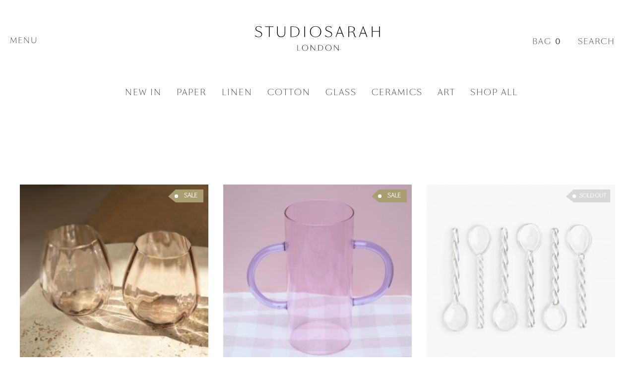

--- FILE ---
content_type: text/html; charset=UTF-8
request_url: https://studiosarah.co.uk/shop/
body_size: 21538
content:
<!DOCTYPE html><html lang="en-GB"><head><meta http-equiv="X-UA-Compatible" content="IE=EmulateIE10"><meta charset="UTF-8"/><meta name="viewport" content="width=device-width, initial-scale=1.0, maximum-scale=1"/><link rel="pingback" href="https://studiosarah.co.uk/xmlrpc.php"/> <script>function spbImageResizer_writeCookie(){the_cookie=document.cookie,the_cookie&&window.devicePixelRatio>=2&&(the_cookie="spb_image_resizer_pixel_ratio="+window.devicePixelRatio+";"+the_cookie,document.cookie=the_cookie)}spbImageResizer_writeCookie();</script> <script>function writeCookie(){the_cookie=document.cookie,the_cookie&&window.devicePixelRatio>=2&&(the_cookie="pixel_ratio="+window.devicePixelRatio+";"+the_cookie,document.cookie=the_cookie)}writeCookie();</script> <meta name='robots' content='index, follow, max-image-preview:large, max-snippet:-1, max-video-preview:-1' /><link media="all" href="https://studiosarah.co.uk/wp-content/cache/autoptimize/css/autoptimize_4d5bb4f887c5c79e2d0e16630a206345.css" rel="stylesheet"><link media="only screen and (max-width: 768px)" href="https://studiosarah.co.uk/wp-content/cache/autoptimize/css/autoptimize_6fe211f8bb15af76999ce9135805d7af.css" rel="stylesheet"><title>Products Archive - Studio Sarah</title><link rel="canonical" href="https://studiosarah.co.uk/shop/" /><meta property="og:locale" content="en_GB" /><meta property="og:type" content="website" /><meta property="og:title" content="Products Archive - Studio Sarah" /><meta property="og:url" content="https://studiosarah.co.uk/shop/" /><meta property="og:site_name" content="Studio Sarah" /><meta name="twitter:card" content="summary_large_image" /> <script type="application/ld+json" class="yoast-schema-graph">{"@context":"https://schema.org","@graph":[{"@type":"CollectionPage","@id":"https://studiosarah.co.uk/shop/","url":"https://studiosarah.co.uk/shop/","name":"Products Archive - Studio Sarah","isPartOf":{"@id":"https://studiosarah.co.uk/#website"},"primaryImageOfPage":{"@id":"https://studiosarah.co.uk/shop/#primaryimage"},"image":{"@id":"https://studiosarah.co.uk/shop/#primaryimage"},"thumbnailUrl":"https://studiosarah.co.uk/wp-content/uploads/2021/05/topaz-pumpkin.jpg","breadcrumb":{"@id":"https://studiosarah.co.uk/shop/#breadcrumb"},"inLanguage":"en-GB"},{"@type":"ImageObject","inLanguage":"en-GB","@id":"https://studiosarah.co.uk/shop/#primaryimage","url":"https://studiosarah.co.uk/wp-content/uploads/2021/05/topaz-pumpkin.jpg","contentUrl":"https://studiosarah.co.uk/wp-content/uploads/2021/05/topaz-pumpkin.jpg","width":750,"height":900},{"@type":"BreadcrumbList","@id":"https://studiosarah.co.uk/shop/#breadcrumb","itemListElement":[{"@type":"ListItem","position":1,"name":"Home","item":"https://studiosarah.co.uk/"},{"@type":"ListItem","position":2,"name":"Products"}]},{"@type":"WebSite","@id":"https://studiosarah.co.uk/#website","url":"https://studiosarah.co.uk/","name":"Studio Sarah","description":"Luxury Homeware &amp; Paper Goods","publisher":{"@id":"https://studiosarah.co.uk/#organization"},"potentialAction":[{"@type":"SearchAction","target":{"@type":"EntryPoint","urlTemplate":"https://studiosarah.co.uk/?s={search_term_string}"},"query-input":{"@type":"PropertyValueSpecification","valueRequired":true,"valueName":"search_term_string"}}],"inLanguage":"en-GB"},{"@type":"Organization","@id":"https://studiosarah.co.uk/#organization","name":"Studio Sarah","url":"https://studiosarah.co.uk/","logo":{"@type":"ImageObject","inLanguage":"en-GB","@id":"https://studiosarah.co.uk/#/schema/logo/image/","url":"https://studiosarah.co.uk/wp-content/uploads/2020/09/StudioSarah-block-logo-black.svg","contentUrl":"https://studiosarah.co.uk/wp-content/uploads/2020/09/StudioSarah-block-logo-black.svg","width":731,"height":150,"caption":"Studio Sarah"},"image":{"@id":"https://studiosarah.co.uk/#/schema/logo/image/"}}]}</script> <link rel='dns-prefetch' href='//fonts.googleapis.com' /><link rel='preconnect' href='https://fonts.gstatic.com' crossorigin /><link rel="alternate" type="application/rss+xml" title="Studio Sarah &raquo; Feed" href="https://studiosarah.co.uk/feed/" /><link rel="alternate" type="application/rss+xml" title="Studio Sarah &raquo; Comments Feed" href="https://studiosarah.co.uk/comments/feed/" /><link rel="alternate" type="application/rss+xml" title="Studio Sarah &raquo; Products Feed" href="https://studiosarah.co.uk/shop/feed/" /> <script type="text/javascript">window._wpemojiSettings = {"baseUrl":"https:\/\/s.w.org\/images\/core\/emoji\/15.0.3\/72x72\/","ext":".png","svgUrl":"https:\/\/s.w.org\/images\/core\/emoji\/15.0.3\/svg\/","svgExt":".svg","source":{"concatemoji":"https:\/\/studiosarah.co.uk\/wp-includes\/js\/wp-emoji-release.min.js?ver=6.7.4"}};
/*! This file is auto-generated */
!function(i,n){var o,s,e;function c(e){try{var t={supportTests:e,timestamp:(new Date).valueOf()};sessionStorage.setItem(o,JSON.stringify(t))}catch(e){}}function p(e,t,n){e.clearRect(0,0,e.canvas.width,e.canvas.height),e.fillText(t,0,0);var t=new Uint32Array(e.getImageData(0,0,e.canvas.width,e.canvas.height).data),r=(e.clearRect(0,0,e.canvas.width,e.canvas.height),e.fillText(n,0,0),new Uint32Array(e.getImageData(0,0,e.canvas.width,e.canvas.height).data));return t.every(function(e,t){return e===r[t]})}function u(e,t,n){switch(t){case"flag":return n(e,"\ud83c\udff3\ufe0f\u200d\u26a7\ufe0f","\ud83c\udff3\ufe0f\u200b\u26a7\ufe0f")?!1:!n(e,"\ud83c\uddfa\ud83c\uddf3","\ud83c\uddfa\u200b\ud83c\uddf3")&&!n(e,"\ud83c\udff4\udb40\udc67\udb40\udc62\udb40\udc65\udb40\udc6e\udb40\udc67\udb40\udc7f","\ud83c\udff4\u200b\udb40\udc67\u200b\udb40\udc62\u200b\udb40\udc65\u200b\udb40\udc6e\u200b\udb40\udc67\u200b\udb40\udc7f");case"emoji":return!n(e,"\ud83d\udc26\u200d\u2b1b","\ud83d\udc26\u200b\u2b1b")}return!1}function f(e,t,n){var r="undefined"!=typeof WorkerGlobalScope&&self instanceof WorkerGlobalScope?new OffscreenCanvas(300,150):i.createElement("canvas"),a=r.getContext("2d",{willReadFrequently:!0}),o=(a.textBaseline="top",a.font="600 32px Arial",{});return e.forEach(function(e){o[e]=t(a,e,n)}),o}function t(e){var t=i.createElement("script");t.src=e,t.defer=!0,i.head.appendChild(t)}"undefined"!=typeof Promise&&(o="wpEmojiSettingsSupports",s=["flag","emoji"],n.supports={everything:!0,everythingExceptFlag:!0},e=new Promise(function(e){i.addEventListener("DOMContentLoaded",e,{once:!0})}),new Promise(function(t){var n=function(){try{var e=JSON.parse(sessionStorage.getItem(o));if("object"==typeof e&&"number"==typeof e.timestamp&&(new Date).valueOf()<e.timestamp+604800&&"object"==typeof e.supportTests)return e.supportTests}catch(e){}return null}();if(!n){if("undefined"!=typeof Worker&&"undefined"!=typeof OffscreenCanvas&&"undefined"!=typeof URL&&URL.createObjectURL&&"undefined"!=typeof Blob)try{var e="postMessage("+f.toString()+"("+[JSON.stringify(s),u.toString(),p.toString()].join(",")+"));",r=new Blob([e],{type:"text/javascript"}),a=new Worker(URL.createObjectURL(r),{name:"wpTestEmojiSupports"});return void(a.onmessage=function(e){c(n=e.data),a.terminate(),t(n)})}catch(e){}c(n=f(s,u,p))}t(n)}).then(function(e){for(var t in e)n.supports[t]=e[t],n.supports.everything=n.supports.everything&&n.supports[t],"flag"!==t&&(n.supports.everythingExceptFlag=n.supports.everythingExceptFlag&&n.supports[t]);n.supports.everythingExceptFlag=n.supports.everythingExceptFlag&&!n.supports.flag,n.DOMReady=!1,n.readyCallback=function(){n.DOMReady=!0}}).then(function(){return e}).then(function(){var e;n.supports.everything||(n.readyCallback(),(e=n.source||{}).concatemoji?t(e.concatemoji):e.wpemoji&&e.twemoji&&(t(e.twemoji),t(e.wpemoji)))}))}((window,document),window._wpemojiSettings);</script> <link rel='stylesheet' id='dashicons-css' href='https://studiosarah.co.uk/wp-includes/css/dashicons.min.css?ver=6.7.4' type='text/css' media='all' /><link rel="preload" as="style" href="https://fonts.googleapis.com/css?family=Lato:100,300,400,700,900,100italic,300italic,400italic,700italic,900italic&#038;display=swap&#038;ver=1603180061" /><link rel="stylesheet" href="https://fonts.googleapis.com/css?family=Lato:100,300,400,700,900,100italic,300italic,400italic,700italic,900italic&#038;display=swap&#038;ver=1603180061" media="print" onload="this.media='all'"><noscript><link rel="stylesheet" href="https://fonts.googleapis.com/css?family=Lato:100,300,400,700,900,100italic,300italic,400italic,700italic,900italic&#038;display=swap&#038;ver=1603180061" /></noscript><script type="text/javascript" src="https://studiosarah.co.uk/wp-includes/js/jquery/jquery.min.js?ver=3.7.1" id="jquery-core-js"></script> <script type="text/javascript" id="wc-add-to-cart-js-extra">var wc_add_to_cart_params = {"ajax_url":"\/wp-admin\/admin-ajax.php","wc_ajax_url":"\/?wc-ajax=%%endpoint%%","i18n_view_cart":"View basket","cart_url":"https:\/\/studiosarah.co.uk\/cart\/","is_cart":"","cart_redirect_after_add":"no"};</script> <script type="text/javascript" id="woocommerce-js-extra">var woocommerce_params = {"ajax_url":"\/wp-admin\/admin-ajax.php","wc_ajax_url":"\/?wc-ajax=%%endpoint%%","i18n_password_show":"Show password","i18n_password_hide":"Hide password"};</script> <link rel="https://api.w.org/" href="https://studiosarah.co.uk/wp-json/" /><link rel="EditURI" type="application/rsd+xml" title="RSD" href="https://studiosarah.co.uk/xmlrpc.php?rsd" /><meta name="generator" content="WordPress 6.7.4" /><meta name="generator" content="WooCommerce 10.2.3" /><meta name="generator" content="Redux 4.5.6" /><script type='text/javascript' data-cfasync='false'>var _mmunch = {'front': false, 'page': false, 'post': false, 'category': false, 'author': false, 'search': false, 'attachment': false, 'tag': false};</script><script data-cfasync="false" src="//a.mailmunch.co/app/v1/site.js" id="mailmunch-script" data-plugin="mc_mm" data-mailmunch-site-id="698428" async></script> <script type="text/javascript">var ajaxurl = 'https://studiosarah.co.uk/wp-admin/admin-ajax.php';</script> <noscript><style>.woocommerce-product-gallery{ opacity: 1 !important; }</style></noscript><link rel="preload" href="https://studiosarah.co.uk/wp-content/themes/studiosarah/plugins/ac-custom-fonts/fonts/SangBleuSansLightWebS.woff2" type="font/woff2">  <script async src="https://www.googletagmanager.com/gtag/js?id=UA-138898373-5"></script> <script>window.dataLayer = window.dataLayer || [];
  function gtag(){dataLayer.push(arguments);}
  gtag('js', new Date());

  gtag('config', 'UA-138898373-5');</script><link rel="icon" href="https://studiosarah.co.uk/wp-content/uploads/2020/10/cropped-StudioSarah-1024px-Favicon-32x32.png" sizes="32x32" /><link rel="icon" href="https://studiosarah.co.uk/wp-content/uploads/2020/10/cropped-StudioSarah-1024px-Favicon-192x192.png" sizes="192x192" /><link rel="apple-touch-icon" href="https://studiosarah.co.uk/wp-content/uploads/2020/10/cropped-StudioSarah-1024px-Favicon-180x180.png" /><meta name="msapplication-TileImage" content="https://studiosarah.co.uk/wp-content/uploads/2020/10/cropped-StudioSarah-1024px-Favicon-270x270.png" /></head><body class="archive post-type-archive post-type-archive-product custom-background wp-custom-logo minimal-design mobile-header-center-logo mhs-tablet-land mh-sticky mh-overlay responsive-fluid sticky-header-enabled header-standard layout-fullwidth page-heading-standard shop-icon-basket disable-mobile-animations  theme-atelier swift-framework-v2.7.30 studio-sarah-v woocommerce-shop woocommerce woocommerce-page woocommerce-no-js"><div id="site-loading" class="circle"><div class="spinner "><div class="spinner-container container1"><div class="circle1"></div><div class="circle2"></div><div class="circle3"></div><div class="circle4"></div></div><div class="spinner-container container2"><div class="circle1"></div><div class="circle2"></div><div class="circle3"></div><div class="circle4"></div></div><div class="spinner-container container3"><div class="circle1"></div><div class="circle2"></div><div class="circle3"></div><div class="circle4"></div></div></div></div><div id="mobile-menu-wrap" class="menu-is-left"><div class="mobile-menu-logo"><img src="https://studiosarah.co.uk/wp-content/uploads/2020/09/StudioSarah-block-logo-black.svg" alt="Studio Sarah" width="" height=""></div><a href="#" class="mobile-overlay-close"><i class="sf-icon-close"></i></a><nav id="mobile-menu" class="clearfix"><div class="menu-overlay-mobile-menu-container"><ul id="menu-overlay-mobile-menu" class="menu"><li  class="menu-item-16214 menu-item menu-item-type-taxonomy menu-item-object-product_cat   "><a href="https://studiosarah.co.uk/product-category/new-in/"><span class="menu-item-text">New In</span></a></li><li  class="menu-item-16047 menu-item menu-item-type-taxonomy menu-item-object-product_cat   "><a href="https://studiosarah.co.uk/product-category/paper/"><span class="menu-item-text">Paper</span></a></li><li  class="menu-item-16046 menu-item menu-item-type-taxonomy menu-item-object-product_cat   "><a href="https://studiosarah.co.uk/product-category/linen/"><span class="menu-item-text">Linen</span></a></li><li  class="menu-item-16048 menu-item menu-item-type-taxonomy menu-item-object-product_cat   "><a href="https://studiosarah.co.uk/product-category/cotton/"><span class="menu-item-text">Cotton</span></a></li><li  class="menu-item-16045 menu-item menu-item-type-taxonomy menu-item-object-product_cat   "><a href="https://studiosarah.co.uk/product-category/glassware/"><span class="menu-item-text">Glass</span></a></li><li  class="menu-item-16044 menu-item menu-item-type-taxonomy menu-item-object-product_cat   "><a href="https://studiosarah.co.uk/product-category/ceramics/"><span class="menu-item-text">Ceramics</span></a></li><li  class="menu-item-16043 menu-item menu-item-type-taxonomy menu-item-object-product_cat   "><a href="https://studiosarah.co.uk/product-category/art/"><span class="menu-item-text">Art</span></a></li><li  class="menu-item-16049 margin-btm-xl menu-item menu-item-type-post_type menu-item-object-page   "><a href="https://studiosarah.co.uk/shop/"><span class="menu-item-text">Shop All</span></a></li><li  class="menu-item-16402 menu-item menu-item-type-post_type menu-item-object-page   "><a href="https://studiosarah.co.uk/delivery-returns/"><span class="menu-item-text">Delivery &#038; Returns</span></a></li><li  class="menu-item-16050 menu-item menu-item-type-post_type menu-item-object-page   "><a href="https://studiosarah.co.uk/terms-and-conditions/"><span class="menu-item-text">Terms &#038; Conditions</span></a></li><li  class="menu-item-16051 menu-item menu-item-type-post_type menu-item-object-page   "><a href="https://studiosarah.co.uk/privacy-policy/"><span class="menu-item-text">Privacy Policy</span></a></li><li  class="menu-item-16054 menu-item menu-item-type-post_type menu-item-object-page   "><a href="https://studiosarah.co.uk/about/"><span class="menu-item-text">About</span></a></li><li  class="menu-item-16301 menu-item menu-item-type-post_type menu-item-object-page   "><a href="https://studiosarah.co.uk/journal/"><span class="menu-item-text">Journal</span></a></li><li  class="menu-item-16056 menu-item menu-item-type-custom menu-item-object-custom   "><a href="https://www.instagram.com/studiosarahlondon/"><span class="menu-item-text">Instagram</span></a></li></ul></div><ul class="alt-mobile-menu"><li class="parent shopping-bag-item"><a class="cart-contents" href="https://studiosarah.co.uk/cart/" title="View your shopping cart"><i class="sf-icon-cart"></i><span class="cart-text">Cart</span><span class="menu-item-title">Cart</span><span class="num-items">0</span></a><ul class="sub-menu"><li><div class="shopping-bag" data-empty-bag-txt="Your cart is empty." data-singular-item-txt="item in the cart" data-multiple-item-txt="items in the cart"><div class="loading-overlay"><i class="sf-icon-loader"></i></div><div class="bag-empty">Your cart is empty.</div></div></li></ul></li><li><a href="https://studiosarah.co.uk/my-account/">Login / Sign Up</a></li></ul></nav></div><div id="mobile-cart-wrap" class="cart-is-right"><a href="#" class="mobile-overlay-close"><i class="sf-icon-close"></i></a><ul><li class="parent shopping-bag-item"><a class="cart-contents" href="https://studiosarah.co.uk/cart/" title="View your shopping cart"><i class="sf-icon-cart"></i><span class="cart-text">Cart</span><span class="menu-item-title">Cart</span><span class="num-items">0</span></a><ul class="sub-menu"><li><div class="shopping-bag" data-empty-bag-txt="Your cart is empty." data-singular-item-txt="item in the cart" data-multiple-item-txt="items in the cart"><div class="loading-overlay"><i class="sf-icon-loader"></i></div><div class="bag-empty">Your cart is empty.</div></div></li></ul></li></ul><ul class="mobile-cart-menu"><li><a href="https://studiosarah.co.uk/my-account/">Login</a></li></ul></div><div id="container"><header id="mobile-header" class="mobile-center-logo clearfix"><div class="mobile-header-opts opts-left"><a href="#" class="mobile-menu-link menu-bars-link"><span class="menu-bars"></span></a></div><div id="mobile-logo" class="logo-center has-img clearfix" data-anim=""> <a href="https://studiosarah.co.uk"> <img class="standard" src="https://studiosarah.co.uk/wp-content/uploads/2020/09/StudioSarah-block-logo-black.svg" alt="Studio Sarah" width="731" height="150" /><div class="text-logo"></div> </a></div><div class="mobile-header-opts opts-right"><nav class="std-menu float-alt-menu"><ul class="menu"><li class="parent shopping-bag-item"><a class="cart-contents" href="https://studiosarah.co.uk/cart/" title="View your shopping cart"><i class="sf-icon-cart"></i><span class="cart-text">Cart</span><span class="menu-item-title">Cart</span><span class="num-items">0</span></a><ul class="sub-menu"><li><div class="shopping-bag" data-empty-bag-txt="Your cart is empty." data-singular-item-txt="item in the cart" data-multiple-item-txt="items in the cart"><div class="loading-overlay"><i class="sf-icon-loader"></i></div><div class="bag-empty">Your cart is empty.</div></div></li></ul></li></ul></nav></div></header><div class="header-wrap  page-header-standard"><div id="header-section" class="header-6 "><header id="header" class="fw-header clearfix"><div class="container"><div class="row"><div class="header-left col-sm-4"><div class="aux-item aux-overlay-menu"><a href="#" class="overlay-menu-link menu-bars-link"><span>Menu</span></a></div></div><div id="logo" class="col-sm-4 logo-center has-img clearfix" data-anim=""> <a href="https://studiosarah.co.uk"> <img class="standard" src="https://studiosarah.co.uk/wp-content/uploads/2020/09/StudioSarah-block-logo-black.svg" alt="Studio Sarah" width="731" height="150" /><div class="text-logo"></div> </a></div><div class="header-right col-sm-4"><div class="aux-item aux-cart-wishlist"><nav class="std-menu cart-wishlist"><ul class="menu"><li class="parent shopping-bag-item"><a class="cart-contents" href="https://studiosarah.co.uk/cart/" title="View your shopping cart"><i class="sf-icon-cart"></i><span class="cart-text">Cart</span><span class="menu-item-title">Cart</span><span class="num-items">0</span></a><ul class="sub-menu"><li><div class="shopping-bag" data-empty-bag-txt="Your cart is empty." data-singular-item-txt="item in the cart" data-multiple-item-txt="items in the cart"><div class="loading-overlay"><i class="sf-icon-loader"></i></div><div class="bag-empty">Your cart is empty.</div></div></li></ul></li></ul></nav></div><div class="aux-item aux-search"><nav class="std-menu"><ul class="menu"><li class="menu-search parent"><a href="#" class="header-search-link fs-header-search-link"><i class="sf-icon-search"></i></a></li></ul></nav></div></div></div></div></header><div id="main-nav" class="sticky-header center-menu"><div class="container"><div class="row"><div class="menu-left"><nav id="main-navigation" class="std-menu clearfix"><div class="menu-main-menu-shop-container"><ul id="menu-main-menu-shop" class="menu"><li  class="menu-item-16213 menu-item menu-item-type-taxonomy menu-item-object-product_cat sf-std-menu         " ><a href="https://studiosarah.co.uk/product-category/new-in/"><span class="menu-item-text">New In</span></a></li><li  class="menu-item-16069 menu-item menu-item-type-taxonomy menu-item-object-product_cat sf-std-menu         " ><a href="https://studiosarah.co.uk/product-category/paper/"><span class="menu-item-text">Paper</span></a></li><li  class="menu-item-16068 menu-item menu-item-type-taxonomy menu-item-object-product_cat sf-std-menu         " ><a href="https://studiosarah.co.uk/product-category/linen/"><span class="menu-item-text">Linen</span></a></li><li  class="menu-item-16066 menu-item menu-item-type-taxonomy menu-item-object-product_cat sf-std-menu         " ><a href="https://studiosarah.co.uk/product-category/cotton/"><span class="menu-item-text">Cotton</span></a></li><li  class="menu-item-16067 menu-item menu-item-type-taxonomy menu-item-object-product_cat sf-std-menu         " ><a href="https://studiosarah.co.uk/product-category/glassware/"><span class="menu-item-text">Glass</span></a></li><li  class="menu-item-16065 menu-item menu-item-type-taxonomy menu-item-object-product_cat sf-std-menu         " ><a href="https://studiosarah.co.uk/product-category/ceramics/"><span class="menu-item-text">Ceramics</span></a></li><li  class="menu-item-16064 menu-item menu-item-type-taxonomy menu-item-object-product_cat sf-std-menu         " ><a href="https://studiosarah.co.uk/product-category/art/"><span class="menu-item-text">Art</span></a></li><li  class="menu-item-16190 menu-item menu-item-type-post_type menu-item-object-page sf-std-menu         " ><a href="https://studiosarah.co.uk/shop/"><span class="menu-item-text">Shop All</span></a></li></ul></div></nav></div><div class="menu-right"><div class="aux-item aux-cart-wishlist"><nav class="std-menu cart-wishlist"><ul class="menu"><li class="parent shopping-bag-item"><a class="cart-contents" href="https://studiosarah.co.uk/cart/" title="View your shopping cart"><i class="sf-icon-cart"></i><span class="cart-text">Cart</span><span class="menu-item-title">Cart</span><span class="num-items">0</span></a><ul class="sub-menu"><li><div class="shopping-bag" data-empty-bag-txt="Your cart is empty." data-singular-item-txt="item in the cart" data-multiple-item-txt="items in the cart"><div class="loading-overlay"><i class="sf-icon-loader"></i></div><div class="bag-empty">Your cart is empty.</div></div></li></ul></li></ul></nav></div><div class="aux-item aux-search"><nav class="std-menu"><ul class="menu"><li class="menu-search parent"><a href="#" class="header-search-link fs-header-search-link"><i class="sf-icon-search"></i></a></li></ul></nav></div></div></div></div></div></div><div id="fullscreen-search"> <a href="#" class="fs-overlay-close"><i class="sf-icon-close"></i></a><div class="search-wrap" data-ajaxurl="https://studiosarah.co.uk/wp-admin/admin-ajax.php"><div class="fs-search-bar"><form method="get" class="ajax-search-form" action="https://studiosarah.co.uk/"> <input id="fs-search-input" type="text" name="s" placeholder="Type to search" autocomplete="off"> <input type="hidden" name="post_type" value="" /></form></div><div class="ajax-loading-wrap"><div class="circle"><div class="spinner ajax-loading"><div class="spinner-container container1"><div class="circle1"></div><div class="circle2"></div><div class="circle3"></div><div class="circle4"></div></div><div class="spinner-container container2"><div class="circle1"></div><div class="circle2"></div><div class="circle3"></div><div class="circle4"></div></div><div class="spinner-container container3"><div class="circle1"></div><div class="circle2"></div><div class="circle3"></div><div class="circle4"></div></div></div></div></div><div class="ajax-search-results"></div></div></div><div id="overlay-menu"><a href="#" class="fs-overlay-close"><i class="sf-icon-close"></i></a><nav><div class="menu-overlay-mobile-menu-container"><ul id="menu-overlay-mobile-menu-1" class="menu"><li id="menu-item-16214" class="menu-item menu-item-type-taxonomy menu-item-object-product_cat menu-item-16214"><a href="https://studiosarah.co.uk/product-category/new-in/">New In</a></li><li id="menu-item-16047" class="menu-item menu-item-type-taxonomy menu-item-object-product_cat menu-item-16047"><a href="https://studiosarah.co.uk/product-category/paper/">Paper</a></li><li id="menu-item-16046" class="menu-item menu-item-type-taxonomy menu-item-object-product_cat menu-item-16046"><a href="https://studiosarah.co.uk/product-category/linen/">Linen</a></li><li id="menu-item-16048" class="menu-item menu-item-type-taxonomy menu-item-object-product_cat menu-item-16048"><a href="https://studiosarah.co.uk/product-category/cotton/">Cotton</a></li><li id="menu-item-16045" class="menu-item menu-item-type-taxonomy menu-item-object-product_cat menu-item-16045"><a href="https://studiosarah.co.uk/product-category/glassware/">Glass</a></li><li id="menu-item-16044" class="menu-item menu-item-type-taxonomy menu-item-object-product_cat menu-item-16044"><a href="https://studiosarah.co.uk/product-category/ceramics/">Ceramics</a></li><li id="menu-item-16043" class="menu-item menu-item-type-taxonomy menu-item-object-product_cat menu-item-16043"><a href="https://studiosarah.co.uk/product-category/art/">Art</a></li><li id="menu-item-16049" class="margin-btm-xl menu-item menu-item-type-post_type menu-item-object-page menu-item-16049"><a href="https://studiosarah.co.uk/shop/">Shop All</a></li><li id="menu-item-16402" class="menu-item menu-item-type-post_type menu-item-object-page menu-item-16402"><a href="https://studiosarah.co.uk/delivery-returns/">Delivery &#038; Returns</a></li><li id="menu-item-16050" class="menu-item menu-item-type-post_type menu-item-object-page menu-item-16050"><a href="https://studiosarah.co.uk/terms-and-conditions/">Terms &#038; Conditions</a></li><li id="menu-item-16051" class="menu-item menu-item-type-post_type menu-item-object-page menu-item-16051"><a href="https://studiosarah.co.uk/privacy-policy/">Privacy Policy</a></li><li id="menu-item-16054" class="menu-item menu-item-type-post_type menu-item-object-page menu-item-16054"><a href="https://studiosarah.co.uk/about/">About</a></li><li id="menu-item-16301" class="menu-item menu-item-type-post_type menu-item-object-page menu-item-16301"><a href="https://studiosarah.co.uk/journal/">Journal</a></li><li id="menu-item-16056" class="menu-item menu-item-type-custom menu-item-object-custom menu-item-16056"><a href="https://www.instagram.com/studiosarahlondon/">Instagram</a></li></ul></div></nav></div></div><div id="main-container" class="clearfix"><div id="breadcrumbs"><div class="container"> <span property="itemListElement" typeof="ListItem"><a property="item" typeof="WebPage" title="Go to Studio Sarah." href="https://studiosarah.co.uk" class="home" ><span property="name">Studio Sarah</span></a><meta property="position" content="1"></span> &gt; <span property="itemListElement" typeof="ListItem"><span property="name" class="archive post-product-archive current-item">Shop</span><meta property="url" content="https://studiosarah.co.uk/shop/"><meta property="position" content="2"></span></div></div><div class="page-heading  clearfix"><div class="container"><div class="heading-text" data-textalign="center"><h1 class="entry-title"></h1></div></div></div><div class="container"><div class="inner-page-wrap woocommerce-shop-page has-no-sidebar clearfix"><div class="woo-aux-options-wrap col-sm-12"><div class="woo-aux-options clearfix"><div class="woocommerce-notices-wrapper"></div><a href="#" class="sf-mobile-shop-filters-link">Filters</a><div class="shop-layout-opts" data-display-type="standard"> <a href="#" class="layout-opt" data-layout="standard" title="Standard Layout"><i class="sf-icon-atelier-shop-standard"></i></a> <a href="#" class="layout-opt" data-layout="list" title="List Layout"><i class="sf-icon-atelier-shop-list"></i></a> <a href="#" class="layout-opt" data-layout="grid" title="Grid Layout"><i class="sf-icon-atelier-shop-grid"></i></a></div><div class="woocommerce-count-wrap"><p class="woocommerce-result-count"> Showing all 40 results</p></div><form class="woocommerce-ordering" method="get"> <select
 name="orderby"
 class="orderby"
 aria-label="Shop order"
 ><option value="popularity" >Sort by popularity</option><option value="date"  selected='selected'>Sort by latest</option><option value="price" >Sort by price: low to high</option><option value="price-desc" >Sort by price: high to low</option> </select> <input type="hidden" name="paged" value="1" /></form></div><div class="mobile-woo-aux-options clearfix"><div class="mobile-woo-aux-filters clearfix"><div class="sf-mobile-shop-filters row"><section id="woocommerce_product_categories-3" class="widget woocommerce widget_product_categories col-sm-3 clearfix"><div class="widget-heading title-wrap clearfix"><h3 class="spb-heading widget-title"><span>Departments</span></h3></div><select  name='product_cat' id='product_cat' class='dropdown_product_cat'><option value='' selected='selected'>Select a category</option><option class="level-0" value="art">Art</option><option class="level-0" value="ceramics">Ceramics</option><option class="level-0" value="cotton">Cotton</option><option class="level-0" value="glassware">Glass</option><option class="level-0" value="linen">Linen</option><option class="level-0" value="new-in">New In</option><option class="level-0" value="paper">Paper</option><option class="level-0" value="uncategorized">Uncategorized</option> </select></section><section id="woocommerce_price_filter-3" class="widget woocommerce widget_price_filter col-sm-3 clearfix"><div class="widget-heading title-wrap clearfix"><h3 class="spb-heading widget-title"><span>Price Filter</span></h3></div><form method="get" action="https://studiosarah.co.uk/shop/"><div class="price_slider_wrapper"><div class="price_slider" style="display:none;"></div><div class="price_slider_amount" data-step="10"> <label class="screen-reader-text" for="min_price">Min price</label> <input type="text" id="min_price" name="min_price" value="0" data-min="0" placeholder="Min price" /> <label class="screen-reader-text" for="max_price">Max price</label> <input type="text" id="max_price" name="max_price" value="430" data-max="430" placeholder="Max price" /> <button type="submit" class="button">Filter</button><div class="price_label" style="display:none;"> Price: <span class="from"></span> &mdash; <span class="to"></span></div><div class="clear"></div></div></div></form></section></div></div><div class="mobile-woo-aux-details clearfix"><div class="shop-layout-opts" data-display-type="standard"> <a href="#" class="layout-opt" data-layout="solo" title="Solo Layout"><i class="sf-icon-atelier-shop-solo"></i></a> <a href="#" class="layout-opt" data-layout="list" title="List Layout"><i class="sf-icon-atelier-shop-list"></i></a> <a href="#" class="layout-opt" data-layout="grid" title="Grid Layout"><i class="sf-icon-atelier-shop-standard"></i></a></div><p class="woocommerce-result-count"> 40 products</p></div></div></div><section class="row clearfix"><div class="page-content col-sm-12 clearfix product-type-standard"><ul id="products" class="products product-grid gutters row clearfix columns-3"><li class="product-display-standard product-layout-standard details-align-center col-sm-4 product type-product post-16832 status-publish instock product_cat-glassware product_cat-new-in has-post-thumbnail sale shipping-taxable purchasable product-type-simple" data-width="col-sm-4"><figure class="animated-overlay product-transition-disabled"><div class="badge-wrap"> <span class="onsale">Sale</span></div><div class="img-wrap first-image"><img width="300" height="300" src="https://studiosarah.co.uk/wp-content/uploads/2021/05/topaz-pumpkin-300x300.jpg" class="attachment-woocommerce_thumbnail size-woocommerce_thumbnail" alt="Topaz pumpkin tumbler" decoding="async" fetchpriority="high" srcset="https://studiosarah.co.uk/wp-content/uploads/2021/05/topaz-pumpkin-300x300.jpg 300w, https://studiosarah.co.uk/wp-content/uploads/2021/05/topaz-pumpkin-150x150.jpg 150w, https://studiosarah.co.uk/wp-content/uploads/2021/05/topaz-pumpkin-250x250.jpg 250w" sizes="(max-width: 300px) 100vw, 300px" /></div><div class="cart-overlay"><div class="shop-actions clearfix"> <span class="price"><del aria-hidden="true"><span class="woocommerce-Price-amount amount"><bdi><span class="woocommerce-Price-currencySymbol">&pound;</span>22.00</bdi></span></del> <span class="screen-reader-text">Original price was: &pound;22.00.</span><ins aria-hidden="true"><span class="woocommerce-Price-amount amount"><bdi><span class="woocommerce-Price-currencySymbol">&pound;</span>16.50</bdi></span></ins><span class="screen-reader-text">Current price is: &pound;16.50.</span></span><div class="add-to-cart-wrap" data-toggle="tooltip" data-placement="top" title="Add to bag" data-tooltip-added-text="Added to cart"><a href="/shop/?add-to-cart=16832" data-product_id="16832" data-product_sku="" data-quantity="1" class="button product_type_simple add_to_cart_button ajax_add_to_cart product_type_simple" data-default_icon="sf-icon-add-to-cart" data-loading_text="Adding..." data-added_text="Item added" data-added_short="Added" data-product_id="16832" data-product_sku="" aria-label="Add to basket: &ldquo;Topaz pumpkin tumbler&rdquo;" rel="nofollow" data-success_message="&ldquo;Topaz pumpkin tumbler&rdquo; has been added to your cart" role="button"><i class="sf-icon-add-to-cart"></i><span>Add to cart</span></a></div></div></div> <a href="https://studiosarah.co.uk/product/topaz-pumpkin-tumbler/"></a><div class="figcaption-wrap"></div></figure><div class="product-details"><div class="brand">Anna Von Lipa</div><h3><a href="https://studiosarah.co.uk/product/topaz-pumpkin-tumbler/">Topaz pumpkin tumbler</a></h3> <span class="posted_in"><a href="https://studiosarah.co.uk/product-category/glassware/" rel="tag">Glass</a>, <a href="https://studiosarah.co.uk/product-category/new-in/" rel="tag">New In</a></span><div class="product-desc"> Rounded and generous, we love the inviting shape of these handmade pumpkin tumblers. Available in three beautiful colours.  Topaz
Glass
H:9.5cm
Handwash with care</div> <span class="price"><del aria-hidden="true"><span class="woocommerce-Price-amount amount"><bdi><span class="woocommerce-Price-currencySymbol">&pound;</span>22.00</bdi></span></del> <span class="screen-reader-text">Original price was: &pound;22.00.</span><ins aria-hidden="true"><span class="woocommerce-Price-amount amount"><bdi><span class="woocommerce-Price-currencySymbol">&pound;</span>16.50</bdi></span></ins><span class="screen-reader-text">Current price is: &pound;16.50.</span></span></div><div class="clear"></div><div class="product-actions"> <span class="price"><del aria-hidden="true"><span class="woocommerce-Price-amount amount"><bdi><span class="woocommerce-Price-currencySymbol">&pound;</span>22.00</bdi></span></del> <span class="screen-reader-text">Original price was: &pound;22.00.</span><ins aria-hidden="true"><span class="woocommerce-Price-amount amount"><bdi><span class="woocommerce-Price-currencySymbol">&pound;</span>16.50</bdi></span></ins><span class="screen-reader-text">Current price is: &pound;16.50.</span></span><div class="add-to-cart-wrap" data-toggle="tooltip" data-placement="top" title="Add to bag" data-tooltip-added-text="Added to cart"><a href="/shop/?add-to-cart=16832" data-product_id="16832" data-product_sku="" data-quantity="1" class="button product_type_simple add_to_cart_button ajax_add_to_cart product_type_simple" data-default_icon="sf-icon-add-to-cart" data-loading_text="Adding..." data-added_text="Item added" data-added_short="Added" data-product_id="16832" data-product_sku="" aria-label="Add to basket: &ldquo;Topaz pumpkin tumbler&rdquo;" rel="nofollow" data-success_message="&ldquo;Topaz pumpkin tumbler&rdquo; has been added to your cart" role="button"><i class="sf-icon-add-to-cart"></i><span>Add to cart</span></a></div></div></li><li class="product-display-standard product-layout-standard details-align-center col-sm-4 product type-product post-16772 status-publish first instock product_cat-glassware product_cat-new-in has-post-thumbnail sale shipping-taxable purchasable product-type-simple" data-width="col-sm-4"><figure class="animated-overlay product-transition-disabled"><div class="badge-wrap"> <span class="onsale">Sale</span></div><div class="img-wrap first-image"><img width="300" height="300" src="https://studiosarah.co.uk/wp-content/uploads/2021/04/handle-vase2-300x300.jpg" class="attachment-woocommerce_thumbnail size-woocommerce_thumbnail" alt="Handle vase" decoding="async" srcset="https://studiosarah.co.uk/wp-content/uploads/2021/04/handle-vase2-300x300.jpg 300w, https://studiosarah.co.uk/wp-content/uploads/2021/04/handle-vase2-1024x1024.jpg 1024w, https://studiosarah.co.uk/wp-content/uploads/2021/04/handle-vase2-150x150.jpg 150w, https://studiosarah.co.uk/wp-content/uploads/2021/04/handle-vase2-768x768.jpg 768w, https://studiosarah.co.uk/wp-content/uploads/2021/04/handle-vase2-250x250.jpg 250w, https://studiosarah.co.uk/wp-content/uploads/2021/04/handle-vase2-1000x1000.jpg 1000w, https://studiosarah.co.uk/wp-content/uploads/2021/04/handle-vase2-600x600.jpg 600w, https://studiosarah.co.uk/wp-content/uploads/2021/04/handle-vase2-200x200.jpg 200w, https://studiosarah.co.uk/wp-content/uploads/2021/04/handle-vase2.jpg 1140w" sizes="(max-width: 300px) 100vw, 300px" /></div><div class="cart-overlay"><div class="shop-actions clearfix"> <span class="price"><del aria-hidden="true"><span class="woocommerce-Price-amount amount"><bdi><span class="woocommerce-Price-currencySymbol">&pound;</span>195.00</bdi></span></del> <span class="screen-reader-text">Original price was: &pound;195.00.</span><ins aria-hidden="true"><span class="woocommerce-Price-amount amount"><bdi><span class="woocommerce-Price-currencySymbol">&pound;</span>97.50</bdi></span></ins><span class="screen-reader-text">Current price is: &pound;97.50.</span></span><div class="add-to-cart-wrap" data-toggle="tooltip" data-placement="top" title="Add to bag" data-tooltip-added-text="Added to cart"><a href="/shop/?add-to-cart=16772" data-product_id="16772" data-product_sku="" data-quantity="1" class="button product_type_simple add_to_cart_button ajax_add_to_cart product_type_simple" data-default_icon="sf-icon-add-to-cart" data-loading_text="Adding..." data-added_text="Item added" data-added_short="Added" data-product_id="16772" data-product_sku="" aria-label="Add to basket: &ldquo;Handle vase&rdquo;" rel="nofollow" data-success_message="&ldquo;Handle vase&rdquo; has been added to your cart" role="button"><i class="sf-icon-add-to-cart"></i><span>Add to cart</span></a></div></div></div> <a href="https://studiosarah.co.uk/product/handle-vase-2/"></a><div class="figcaption-wrap"></div></figure><div class="product-details"><div class="brand">Sophie Lou Jacobsen</div><h3><a href="https://studiosarah.co.uk/product/handle-vase-2/">Handle vase</a></h3> <span class="posted_in"><a href="https://studiosarah.co.uk/product-category/glassware/" rel="tag">Glass</a>, <a href="https://studiosarah.co.uk/product-category/new-in/" rel="tag">New In</a></span><div class="product-desc"> There is everything to love about this feminine glass vase by Sophie Lou Jacobsen. Display it with your favourite flowers, or simply admire all on its own.  Pink with lilac handles
Borosilicate glass vase
H:9 x W:8 x D:3.75 inches</div> <span class="price"><del aria-hidden="true"><span class="woocommerce-Price-amount amount"><bdi><span class="woocommerce-Price-currencySymbol">&pound;</span>195.00</bdi></span></del> <span class="screen-reader-text">Original price was: &pound;195.00.</span><ins aria-hidden="true"><span class="woocommerce-Price-amount amount"><bdi><span class="woocommerce-Price-currencySymbol">&pound;</span>97.50</bdi></span></ins><span class="screen-reader-text">Current price is: &pound;97.50.</span></span></div><div class="clear"></div><div class="product-actions"> <span class="price"><del aria-hidden="true"><span class="woocommerce-Price-amount amount"><bdi><span class="woocommerce-Price-currencySymbol">&pound;</span>195.00</bdi></span></del> <span class="screen-reader-text">Original price was: &pound;195.00.</span><ins aria-hidden="true"><span class="woocommerce-Price-amount amount"><bdi><span class="woocommerce-Price-currencySymbol">&pound;</span>97.50</bdi></span></ins><span class="screen-reader-text">Current price is: &pound;97.50.</span></span><div class="add-to-cart-wrap" data-toggle="tooltip" data-placement="top" title="Add to bag" data-tooltip-added-text="Added to cart"><a href="/shop/?add-to-cart=16772" data-product_id="16772" data-product_sku="" data-quantity="1" class="button product_type_simple add_to_cart_button ajax_add_to_cart product_type_simple" data-default_icon="sf-icon-add-to-cart" data-loading_text="Adding..." data-added_text="Item added" data-added_short="Added" data-product_id="16772" data-product_sku="" aria-label="Add to basket: &ldquo;Handle vase&rdquo;" rel="nofollow" data-success_message="&ldquo;Handle vase&rdquo; has been added to your cart" role="button"><i class="sf-icon-add-to-cart"></i><span>Add to cart</span></a></div></div></li><li class="product-display-standard product-layout-standard details-align-center col-sm-4 product type-product post-16032 status-publish last outofstock product_cat-glassware product_cat-new-in has-post-thumbnail sale shipping-taxable purchasable product-type-simple" data-width="col-sm-4"><figure class="animated-overlay product-transition-disabled"><div class="badge-wrap"> <span class="out-of-stock-badge">Sold out</span></div><div class="img-wrap first-image"><img width="300" height="300" src="https://studiosarah.co.uk/wp-content/uploads/2020/09/YALITWISTGELATOSPOON191210_Yali-007_web-min-300x300.jpg" class="attachment-woocommerce_thumbnail size-woocommerce_thumbnail" alt="Twist gelato spoon set" decoding="async" srcset="https://studiosarah.co.uk/wp-content/uploads/2020/09/YALITWISTGELATOSPOON191210_Yali-007_web-min-300x300.jpg 300w, https://studiosarah.co.uk/wp-content/uploads/2020/09/YALITWISTGELATOSPOON191210_Yali-007_web-min-150x150.jpg 150w, https://studiosarah.co.uk/wp-content/uploads/2020/09/YALITWISTGELATOSPOON191210_Yali-007_web-min-250x250.jpg 250w" sizes="(max-width: 300px) 100vw, 300px" /></div><div class="cart-overlay"><div class="shop-actions clearfix"> <span class="price"><del aria-hidden="true"><span class="woocommerce-Price-amount amount"><bdi><span class="woocommerce-Price-currencySymbol">&pound;</span>205.00</bdi></span></del> <span class="screen-reader-text">Original price was: &pound;205.00.</span><ins aria-hidden="true"><span class="woocommerce-Price-amount amount"><bdi><span class="woocommerce-Price-currencySymbol">&pound;</span>135.00</bdi></span></ins><span class="screen-reader-text">Current price is: &pound;135.00.</span></span><div class="add-to-cart-wrap" data-toggle="tooltip" data-placement="top" title="Sold out"> <a href="https://studiosarah.co.uk/product/twist-gelato-spoon-set/" class="product_type_soldout"><i class="sf-icon-soldout"></i><span>Out of stock</span></a></div></div></div> <a href="https://studiosarah.co.uk/product/twist-gelato-spoon-set/"></a><div class="figcaption-wrap"></div></figure><div class="product-details"><div class="brand">Yali Glass</div><h3><a href="https://studiosarah.co.uk/product/twist-gelato-spoon-set/">Twist gelato spoon set</a></h3> <span class="posted_in"><a href="https://studiosarah.co.uk/product-category/glassware/" rel="tag">Glass</a>, <a href="https://studiosarah.co.uk/product-category/new-in/" rel="tag">New In</a></span><div class="product-desc"><p class="">This very special set of six pretty gelato spoons have been handcrafted in cristallo glass, designed by Marie-Rose Kahane, and made in Murano. The perfect accompaniment for any dessert, their lightness of touch will make everything taste better! Simply but beautifully packaged in a smart white gift box.</p><p class="">Set of 6 spoons
Cristallo Glass
H: 13.5cm
Each piece is handcrafted. Sizes and shapes vary slightly, and subtle markings and small air bubbles may be seen in the glass.</p></div> <span class="price"><del aria-hidden="true"><span class="woocommerce-Price-amount amount"><bdi><span class="woocommerce-Price-currencySymbol">&pound;</span>205.00</bdi></span></del> <span class="screen-reader-text">Original price was: &pound;205.00.</span><ins aria-hidden="true"><span class="woocommerce-Price-amount amount"><bdi><span class="woocommerce-Price-currencySymbol">&pound;</span>135.00</bdi></span></ins><span class="screen-reader-text">Current price is: &pound;135.00.</span></span></div><div class="clear"></div><div class="product-actions"> <span class="price"><del aria-hidden="true"><span class="woocommerce-Price-amount amount"><bdi><span class="woocommerce-Price-currencySymbol">&pound;</span>205.00</bdi></span></del> <span class="screen-reader-text">Original price was: &pound;205.00.</span><ins aria-hidden="true"><span class="woocommerce-Price-amount amount"><bdi><span class="woocommerce-Price-currencySymbol">&pound;</span>135.00</bdi></span></ins><span class="screen-reader-text">Current price is: &pound;135.00.</span></span><div class="add-to-cart-wrap" data-toggle="tooltip" data-placement="top" title="Sold out"> <a href="https://studiosarah.co.uk/product/twist-gelato-spoon-set/" class="product_type_soldout"><i class="sf-icon-soldout"></i><span>Out of stock</span></a></div></div></li><li class="product-display-standard product-layout-standard details-align-center col-sm-4 product type-product post-16759 status-publish outofstock product_cat-glassware product_cat-new-in has-post-thumbnail shipping-taxable purchasable product-type-simple" data-width="col-sm-4"><figure class="animated-overlay product-transition-disabled"><div class="badge-wrap"> <span class="out-of-stock-badge">Sold out</span></div><div class="img-wrap first-image"><img width="300" height="300" src="https://studiosarah.co.uk/wp-content/uploads/2021/04/wave-vase-300x300.jpg" class="attachment-woocommerce_thumbnail size-woocommerce_thumbnail" alt="Wave pitcher" decoding="async" loading="lazy" srcset="https://studiosarah.co.uk/wp-content/uploads/2021/04/wave-vase-300x300.jpg 300w, https://studiosarah.co.uk/wp-content/uploads/2021/04/wave-vase-1024x1024.jpg 1024w, https://studiosarah.co.uk/wp-content/uploads/2021/04/wave-vase-150x150.jpg 150w, https://studiosarah.co.uk/wp-content/uploads/2021/04/wave-vase-768x768.jpg 768w, https://studiosarah.co.uk/wp-content/uploads/2021/04/wave-vase-250x250.jpg 250w, https://studiosarah.co.uk/wp-content/uploads/2021/04/wave-vase-1000x1000.jpg 1000w, https://studiosarah.co.uk/wp-content/uploads/2021/04/wave-vase-600x600.jpg 600w, https://studiosarah.co.uk/wp-content/uploads/2021/04/wave-vase-200x200.jpg 200w, https://studiosarah.co.uk/wp-content/uploads/2021/04/wave-vase.jpg 1140w" sizes="auto, (max-width: 300px) 100vw, 300px" /></div><div class="cart-overlay"><div class="shop-actions clearfix"> <span class="price"><span class="woocommerce-Price-amount amount"><bdi><span class="woocommerce-Price-currencySymbol">&pound;</span>205.00</bdi></span></span><div class="add-to-cart-wrap" data-toggle="tooltip" data-placement="top" title="Sold out"> <a href="https://studiosarah.co.uk/product/wave-pitcher-2/" class="product_type_soldout"><i class="sf-icon-soldout"></i><span>Out of stock</span></a></div></div></div> <a href="https://studiosarah.co.uk/product/wave-pitcher-2/"></a><div class="figcaption-wrap"></div></figure><div class="product-details"><div class="brand"></div><h3><a href="https://studiosarah.co.uk/product/wave-pitcher-2/">Wave pitcher</a></h3> <span class="posted_in"><a href="https://studiosarah.co.uk/product-category/glassware/" rel="tag">Glass</a>, <a href="https://studiosarah.co.uk/product-category/new-in/" rel="tag">New In</a></span><div class="product-desc"> Make the everyday special, and pour your drinks in style with this playful pitcher by New York based designer Sophie Lou Jacobsen.  Pink with orange handle
borosilicate glass
H:10 inches x W: 6 inches x D: 3.75 inches</div> <span class="price"><span class="woocommerce-Price-amount amount"><bdi><span class="woocommerce-Price-currencySymbol">&pound;</span>205.00</bdi></span></span></div><div class="clear"></div><div class="product-actions"> <span class="price"><span class="woocommerce-Price-amount amount"><bdi><span class="woocommerce-Price-currencySymbol">&pound;</span>205.00</bdi></span></span><div class="add-to-cart-wrap" data-toggle="tooltip" data-placement="top" title="Sold out"> <a href="https://studiosarah.co.uk/product/wave-pitcher-2/" class="product_type_soldout"><i class="sf-icon-soldout"></i><span>Out of stock</span></a></div></div></li><li class="product-display-standard product-layout-standard details-align-center col-sm-4 product type-product post-16828 status-publish first instock product_cat-glassware product_cat-new-in has-post-thumbnail sale shipping-taxable purchasable product-type-simple" data-width="col-sm-4"><figure class="animated-overlay product-transition-disabled"><div class="badge-wrap"> <span class="onsale">Sale</span></div><div class="img-wrap first-image"><img width="300" height="300" src="https://studiosarah.co.uk/wp-content/uploads/2021/05/rosa-pumpkin-300x300.jpg" class="attachment-woocommerce_thumbnail size-woocommerce_thumbnail" alt="Rosa pumpkin tumbler" decoding="async" loading="lazy" srcset="https://studiosarah.co.uk/wp-content/uploads/2021/05/rosa-pumpkin-300x300.jpg 300w, https://studiosarah.co.uk/wp-content/uploads/2021/05/rosa-pumpkin-150x150.jpg 150w, https://studiosarah.co.uk/wp-content/uploads/2021/05/rosa-pumpkin-250x250.jpg 250w" sizes="auto, (max-width: 300px) 100vw, 300px" /></div><div class="cart-overlay"><div class="shop-actions clearfix"> <span class="price"><del aria-hidden="true"><span class="woocommerce-Price-amount amount"><bdi><span class="woocommerce-Price-currencySymbol">&pound;</span>22.00</bdi></span></del> <span class="screen-reader-text">Original price was: &pound;22.00.</span><ins aria-hidden="true"><span class="woocommerce-Price-amount amount"><bdi><span class="woocommerce-Price-currencySymbol">&pound;</span>16.50</bdi></span></ins><span class="screen-reader-text">Current price is: &pound;16.50.</span></span><div class="add-to-cart-wrap" data-toggle="tooltip" data-placement="top" title="Add to bag" data-tooltip-added-text="Added to cart"><a href="/shop/?add-to-cart=16828" data-product_id="16828" data-product_sku="" data-quantity="1" class="button product_type_simple add_to_cart_button ajax_add_to_cart product_type_simple" data-default_icon="sf-icon-add-to-cart" data-loading_text="Adding..." data-added_text="Item added" data-added_short="Added" data-product_id="16828" data-product_sku="" aria-label="Add to basket: &ldquo;Rosa pumpkin tumbler&rdquo;" rel="nofollow" data-success_message="&ldquo;Rosa pumpkin tumbler&rdquo; has been added to your cart" role="button"><i class="sf-icon-add-to-cart"></i><span>Add to cart</span></a></div></div></div> <a href="https://studiosarah.co.uk/product/rosa-pumpkin-tumbler/"></a><div class="figcaption-wrap"></div></figure><div class="product-details"><div class="brand">Anna Von Lipa</div><h3><a href="https://studiosarah.co.uk/product/rosa-pumpkin-tumbler/">Rosa pumpkin tumbler</a></h3> <span class="posted_in"><a href="https://studiosarah.co.uk/product-category/glassware/" rel="tag">Glass</a>, <a href="https://studiosarah.co.uk/product-category/new-in/" rel="tag">New In</a></span><div class="product-desc"> Rounded and generous, we love the inviting shape of these handmade pumpkin tumblers. Available in three beautiful colours.  Rosa
Glass
H:9.5cm
Handwash with care</div> <span class="price"><del aria-hidden="true"><span class="woocommerce-Price-amount amount"><bdi><span class="woocommerce-Price-currencySymbol">&pound;</span>22.00</bdi></span></del> <span class="screen-reader-text">Original price was: &pound;22.00.</span><ins aria-hidden="true"><span class="woocommerce-Price-amount amount"><bdi><span class="woocommerce-Price-currencySymbol">&pound;</span>16.50</bdi></span></ins><span class="screen-reader-text">Current price is: &pound;16.50.</span></span></div><div class="clear"></div><div class="product-actions"> <span class="price"><del aria-hidden="true"><span class="woocommerce-Price-amount amount"><bdi><span class="woocommerce-Price-currencySymbol">&pound;</span>22.00</bdi></span></del> <span class="screen-reader-text">Original price was: &pound;22.00.</span><ins aria-hidden="true"><span class="woocommerce-Price-amount amount"><bdi><span class="woocommerce-Price-currencySymbol">&pound;</span>16.50</bdi></span></ins><span class="screen-reader-text">Current price is: &pound;16.50.</span></span><div class="add-to-cart-wrap" data-toggle="tooltip" data-placement="top" title="Add to bag" data-tooltip-added-text="Added to cart"><a href="/shop/?add-to-cart=16828" data-product_id="16828" data-product_sku="" data-quantity="1" class="button product_type_simple add_to_cart_button ajax_add_to_cart product_type_simple" data-default_icon="sf-icon-add-to-cart" data-loading_text="Adding..." data-added_text="Item added" data-added_short="Added" data-product_id="16828" data-product_sku="" aria-label="Add to basket: &ldquo;Rosa pumpkin tumbler&rdquo;" rel="nofollow" data-success_message="&ldquo;Rosa pumpkin tumbler&rdquo; has been added to your cart" role="button"><i class="sf-icon-add-to-cart"></i><span>Add to cart</span></a></div></div></li><li class="product-display-standard product-layout-standard details-align-center col-sm-4 product type-product post-16225 status-publish last outofstock product_cat-ceramics product_cat-new-in has-post-thumbnail sale shipping-taxable purchasable product-type-simple" data-width="col-sm-4"><figure class="animated-overlay product-transition-disabled"><div class="badge-wrap"> <span class="out-of-stock-badge">Sold out</span></div><div class="img-wrap first-image"><img width="300" height="300" src="https://studiosarah.co.uk/wp-content/uploads/2020/10/MILK-300x300.jpg" class="attachment-woocommerce_thumbnail size-woocommerce_thumbnail" alt="Trio of jugs" decoding="async" loading="lazy" srcset="https://studiosarah.co.uk/wp-content/uploads/2020/10/MILK-300x300.jpg 300w, https://studiosarah.co.uk/wp-content/uploads/2020/10/MILK-1024x1024.jpg 1024w, https://studiosarah.co.uk/wp-content/uploads/2020/10/MILK-150x150.jpg 150w, https://studiosarah.co.uk/wp-content/uploads/2020/10/MILK-768x768.jpg 768w, https://studiosarah.co.uk/wp-content/uploads/2020/10/MILK-250x250.jpg 250w, https://studiosarah.co.uk/wp-content/uploads/2020/10/MILK-1000x1000.jpg 1000w, https://studiosarah.co.uk/wp-content/uploads/2020/10/MILK-600x600.jpg 600w, https://studiosarah.co.uk/wp-content/uploads/2020/10/MILK-200x200.jpg 200w, https://studiosarah.co.uk/wp-content/uploads/2020/10/MILK.jpg 1140w" sizes="auto, (max-width: 300px) 100vw, 300px" /></div><div class="cart-overlay"><div class="shop-actions clearfix"> <span class="price"><del aria-hidden="true"><span class="woocommerce-Price-amount amount"><bdi><span class="woocommerce-Price-currencySymbol">&pound;</span>125.00</bdi></span></del> <span class="screen-reader-text">Original price was: &pound;125.00.</span><ins aria-hidden="true"><span class="woocommerce-Price-amount amount"><bdi><span class="woocommerce-Price-currencySymbol">&pound;</span>93.25</bdi></span></ins><span class="screen-reader-text">Current price is: &pound;93.25.</span></span><div class="add-to-cart-wrap" data-toggle="tooltip" data-placement="top" title="Sold out"> <a href="https://studiosarah.co.uk/product/trio-of-jugs/" class="product_type_soldout"><i class="sf-icon-soldout"></i><span>Out of stock</span></a></div></div></div> <a href="https://studiosarah.co.uk/product/trio-of-jugs/"></a><div class="figcaption-wrap"></div></figure><div class="product-details"><div class="brand">Ikuko Iwamoto</div><h3><a href="https://studiosarah.co.uk/product/trio-of-jugs/">Trio of jugs</a></h3> <span class="posted_in"><a href="https://studiosarah.co.uk/product-category/ceramics/" rel="tag">Ceramics</a>, <a href="https://studiosarah.co.uk/product-category/new-in/" rel="tag">New In</a></span><div class="product-desc"> We love this delicate trio of hand crafted, porcelain jugs, by Japanese ceramicist, Ikuko Iwamoto. Inspired by organic shapes that come from nature, each detail is designed to be tactile. Originally meant for a tall, sake and milk jug, you can also use them for your favourite flowers.  Set of 3 jugs
15.5cm / 11cm / 7cm
White slip cast porcelain with gold rim</div> <span class="price"><del aria-hidden="true"><span class="woocommerce-Price-amount amount"><bdi><span class="woocommerce-Price-currencySymbol">&pound;</span>125.00</bdi></span></del> <span class="screen-reader-text">Original price was: &pound;125.00.</span><ins aria-hidden="true"><span class="woocommerce-Price-amount amount"><bdi><span class="woocommerce-Price-currencySymbol">&pound;</span>93.25</bdi></span></ins><span class="screen-reader-text">Current price is: &pound;93.25.</span></span></div><div class="clear"></div><div class="product-actions"> <span class="price"><del aria-hidden="true"><span class="woocommerce-Price-amount amount"><bdi><span class="woocommerce-Price-currencySymbol">&pound;</span>125.00</bdi></span></del> <span class="screen-reader-text">Original price was: &pound;125.00.</span><ins aria-hidden="true"><span class="woocommerce-Price-amount amount"><bdi><span class="woocommerce-Price-currencySymbol">&pound;</span>93.25</bdi></span></ins><span class="screen-reader-text">Current price is: &pound;93.25.</span></span><div class="add-to-cart-wrap" data-toggle="tooltip" data-placement="top" title="Sold out"> <a href="https://studiosarah.co.uk/product/trio-of-jugs/" class="product_type_soldout"><i class="sf-icon-soldout"></i><span>Out of stock</span></a></div></div></li><li class="product-display-standard product-layout-standard details-align-center col-sm-4 product type-product post-16223 status-publish outofstock product_cat-ceramics product_cat-new-in has-post-thumbnail shipping-taxable purchasable product-type-simple" data-width="col-sm-4"><figure class="animated-overlay product-transition-disabled"><div class="badge-wrap"> <span class="out-of-stock-badge">Sold out</span></div><div class="img-wrap first-image"><img width="300" height="300" src="https://studiosarah.co.uk/wp-content/uploads/2020/10/BOWL3jpg-300x300.jpg" class="attachment-woocommerce_thumbnail size-woocommerce_thumbnail" alt="Trio of dishes" decoding="async" loading="lazy" srcset="https://studiosarah.co.uk/wp-content/uploads/2020/10/BOWL3jpg-300x300.jpg 300w, https://studiosarah.co.uk/wp-content/uploads/2020/10/BOWL3jpg-1024x1024.jpg 1024w, https://studiosarah.co.uk/wp-content/uploads/2020/10/BOWL3jpg-150x150.jpg 150w, https://studiosarah.co.uk/wp-content/uploads/2020/10/BOWL3jpg-768x768.jpg 768w, https://studiosarah.co.uk/wp-content/uploads/2020/10/BOWL3jpg-250x250.jpg 250w, https://studiosarah.co.uk/wp-content/uploads/2020/10/BOWL3jpg-1000x1000.jpg 1000w, https://studiosarah.co.uk/wp-content/uploads/2020/10/BOWL3jpg-600x600.jpg 600w, https://studiosarah.co.uk/wp-content/uploads/2020/10/BOWL3jpg-200x200.jpg 200w, https://studiosarah.co.uk/wp-content/uploads/2020/10/BOWL3jpg.jpg 1140w" sizes="auto, (max-width: 300px) 100vw, 300px" /></div><div class="cart-overlay"><div class="shop-actions clearfix"> <span class="price"><span class="woocommerce-Price-amount amount"><bdi><span class="woocommerce-Price-currencySymbol">&pound;</span>95.00</bdi></span></span><div class="add-to-cart-wrap" data-toggle="tooltip" data-placement="top" title="Sold out"> <a href="https://studiosarah.co.uk/product/trio-of-bowls/" class="product_type_soldout"><i class="sf-icon-soldout"></i><span>Out of stock</span></a></div></div></div> <a href="https://studiosarah.co.uk/product/trio-of-bowls/"></a><div class="figcaption-wrap"></div></figure><div class="product-details"><div class="brand">Ikuko Iwamoto</div><h3><a href="https://studiosarah.co.uk/product/trio-of-bowls/">Trio of dishes</a></h3> <span class="posted_in"><a href="https://studiosarah.co.uk/product-category/ceramics/" rel="tag">Ceramics</a>, <a href="https://studiosarah.co.uk/product-category/new-in/" rel="tag">New In</a></span><div class="product-desc"> These dainty porcelain bowls are sold as a set of 3, perfect for your trinkets or simply as display to admire. Handcrafted by Japanese ceramicist, Ikuko Iwamoto, each piece is completely unique, inspired by organic shapes and patterns that come from nature.  Set of 3 dishes
White slip cast porcelain with gold rim
- H2.5cm x W6cm x D5cm
- H3.2cm x W12cm x D7.5cm
- H4cm x W22cm x D11cm</div> <span class="price"><span class="woocommerce-Price-amount amount"><bdi><span class="woocommerce-Price-currencySymbol">&pound;</span>95.00</bdi></span></span></div><div class="clear"></div><div class="product-actions"> <span class="price"><span class="woocommerce-Price-amount amount"><bdi><span class="woocommerce-Price-currencySymbol">&pound;</span>95.00</bdi></span></span><div class="add-to-cart-wrap" data-toggle="tooltip" data-placement="top" title="Sold out"> <a href="https://studiosarah.co.uk/product/trio-of-bowls/" class="product_type_soldout"><i class="sf-icon-soldout"></i><span>Out of stock</span></a></div></div></li><li class="product-display-standard product-layout-standard details-align-center col-sm-4 product type-product post-16680 status-publish first outofstock product_cat-glassware product_cat-new-in has-post-thumbnail shipping-taxable purchasable product-type-simple" data-width="col-sm-4"><figure class="animated-overlay product-transition-disabled"><div class="badge-wrap"> <span class="out-of-stock-badge">Sold out</span></div><div class="img-wrap first-image"><img width="300" height="300" src="https://studiosarah.co.uk/wp-content/uploads/2021/03/pink-swirl-300x300.jpg" class="attachment-woocommerce_thumbnail size-woocommerce_thumbnail" alt="Rose swirl tumbler" decoding="async" loading="lazy" srcset="https://studiosarah.co.uk/wp-content/uploads/2021/03/pink-swirl-300x300.jpg 300w, https://studiosarah.co.uk/wp-content/uploads/2021/03/pink-swirl-150x150.jpg 150w, https://studiosarah.co.uk/wp-content/uploads/2021/03/pink-swirl-250x250.jpg 250w" sizes="auto, (max-width: 300px) 100vw, 300px" /></div><div class="cart-overlay"><div class="shop-actions clearfix"> <span class="price"><span class="woocommerce-Price-amount amount"><bdi><span class="woocommerce-Price-currencySymbol">&pound;</span>18.00</bdi></span></span><div class="add-to-cart-wrap" data-toggle="tooltip" data-placement="top" title="Sold out"> <a href="https://studiosarah.co.uk/product/pink-swirl-tumbler/" class="product_type_soldout"><i class="sf-icon-soldout"></i><span>Out of stock</span></a></div></div></div> <a href="https://studiosarah.co.uk/product/pink-swirl-tumbler/"></a><div class="figcaption-wrap"></div></figure><div class="product-details"><div class="brand">Anna Von Lipa</div><h3><a href="https://studiosarah.co.uk/product/pink-swirl-tumbler/">Rose swirl tumbler</a></h3> <span class="posted_in"><a href="https://studiosarah.co.uk/product-category/glassware/" rel="tag">Glass</a>, <a href="https://studiosarah.co.uk/product-category/new-in/" rel="tag">New In</a></span><div class="product-desc"> Elegant and versatile, this pretty drinking glass is named “swirl” because of its swirling patterning that encloses the hand-blown crystal. Perfect for spring and summer dining.  Rose
Glass
H: 9.5cm
Handwash with care</div> <span class="price"><span class="woocommerce-Price-amount amount"><bdi><span class="woocommerce-Price-currencySymbol">&pound;</span>18.00</bdi></span></span></div><div class="clear"></div><div class="product-actions"> <span class="price"><span class="woocommerce-Price-amount amount"><bdi><span class="woocommerce-Price-currencySymbol">&pound;</span>18.00</bdi></span></span><div class="add-to-cart-wrap" data-toggle="tooltip" data-placement="top" title="Sold out"> <a href="https://studiosarah.co.uk/product/pink-swirl-tumbler/" class="product_type_soldout"><i class="sf-icon-soldout"></i><span>Out of stock</span></a></div></div></li><li class="product-display-standard product-layout-standard details-align-center col-sm-4 product type-product post-16716 status-publish last instock product_cat-linen product_cat-new-in has-post-thumbnail shipping-taxable purchasable product-type-simple" data-width="col-sm-4"><figure class="animated-overlay product-transition-disabled"><div class="badge-wrap"></div><div class="img-wrap first-image"><img width="300" height="300" src="https://studiosarah.co.uk/wp-content/uploads/2021/04/SS-perle-bourdon-noir-300x300.jpg" class="attachment-woocommerce_thumbnail size-woocommerce_thumbnail" alt="Pale grey mimi gingham placemats" decoding="async" loading="lazy" srcset="https://studiosarah.co.uk/wp-content/uploads/2021/04/SS-perle-bourdon-noir-300x300.jpg 300w, https://studiosarah.co.uk/wp-content/uploads/2021/04/SS-perle-bourdon-noir-150x150.jpg 150w, https://studiosarah.co.uk/wp-content/uploads/2021/04/SS-perle-bourdon-noir-250x250.jpg 250w, https://studiosarah.co.uk/wp-content/uploads/2021/04/SS-perle-bourdon-noir-1200x1200.jpg 1200w" sizes="auto, (max-width: 300px) 100vw, 300px" /></div><div class="cart-overlay"><div class="shop-actions clearfix"> <span class="price"><span class="woocommerce-Price-amount amount"><bdi><span class="woocommerce-Price-currencySymbol">&pound;</span>12.00</bdi></span></span><div class="add-to-cart-wrap" data-toggle="tooltip" data-placement="top" title="Add to bag" data-tooltip-added-text="Added to cart"><a href="/shop/?add-to-cart=16716" data-product_id="16716" data-product_sku="" data-quantity="1" class="button product_type_simple add_to_cart_button ajax_add_to_cart product_type_simple" data-default_icon="sf-icon-add-to-cart" data-loading_text="Adding..." data-added_text="Item added" data-added_short="Added" data-product_id="16716" data-product_sku="" aria-label="Add to basket: &ldquo;Pale grey mimi gingham placemats&rdquo;" rel="nofollow" data-success_message="&ldquo;Pale grey mimi gingham placemats&rdquo; has been added to your cart" role="button"><i class="sf-icon-add-to-cart"></i><span>Add to cart</span></a></div></div></div> <a href="https://studiosarah.co.uk/product/perle-mimi-gingham-napkins/"></a><div class="figcaption-wrap"></div></figure><div class="product-details"><div class="brand">Maison de Vacances</div><h3><a href="https://studiosarah.co.uk/product/perle-mimi-gingham-napkins/">Pale grey mimi gingham placemats</a></h3> <span class="posted_in"><a href="https://studiosarah.co.uk/product-category/linen/" rel="tag">Linen</a>, <a href="https://studiosarah.co.uk/product-category/new-in/" rel="tag">New In</a></span><div class="product-desc"> We love these placemats by Maison de Vacances for their elegant take on a vintage style. Pre-washed for extra softness, they have made to be loved and enjoyed over time.  Perle grey with black trim
35 x 50cm
100% linen
Made in France</div> <span class="price"><span class="woocommerce-Price-amount amount"><bdi><span class="woocommerce-Price-currencySymbol">&pound;</span>12.00</bdi></span></span></div><div class="clear"></div><div class="product-actions"> <span class="price"><span class="woocommerce-Price-amount amount"><bdi><span class="woocommerce-Price-currencySymbol">&pound;</span>12.00</bdi></span></span><div class="add-to-cart-wrap" data-toggle="tooltip" data-placement="top" title="Add to bag" data-tooltip-added-text="Added to cart"><a href="/shop/?add-to-cart=16716" data-product_id="16716" data-product_sku="" data-quantity="1" class="button product_type_simple add_to_cart_button ajax_add_to_cart product_type_simple" data-default_icon="sf-icon-add-to-cart" data-loading_text="Adding..." data-added_text="Item added" data-added_short="Added" data-product_id="16716" data-product_sku="" aria-label="Add to basket: &ldquo;Pale grey mimi gingham placemats&rdquo;" rel="nofollow" data-success_message="&ldquo;Pale grey mimi gingham placemats&rdquo; has been added to your cart" role="button"><i class="sf-icon-add-to-cart"></i><span>Add to cart</span></a></div></div></li><li class="product-display-standard product-layout-standard details-align-center col-sm-4 product type-product post-16670 status-publish outofstock product_cat-glassware product_cat-new-in has-post-thumbnail shipping-taxable purchasable product-type-simple" data-width="col-sm-4"><figure class="animated-overlay product-transition-disabled"><div class="badge-wrap"> <span class="out-of-stock-badge">Sold out</span></div><div class="img-wrap first-image"><img width="300" height="300" src="https://studiosarah.co.uk/wp-content/uploads/2021/03/IMG_6830-300x300.jpg" class="attachment-woocommerce_thumbnail size-woocommerce_thumbnail" alt="Confetti tumbler" decoding="async" loading="lazy" srcset="https://studiosarah.co.uk/wp-content/uploads/2021/03/IMG_6830-300x300.jpg 300w, https://studiosarah.co.uk/wp-content/uploads/2021/03/IMG_6830-150x150.jpg 150w, https://studiosarah.co.uk/wp-content/uploads/2021/03/IMG_6830-250x250.jpg 250w, https://studiosarah.co.uk/wp-content/uploads/2021/03/IMG_6830-1200x1200.jpg 1200w" sizes="auto, (max-width: 300px) 100vw, 300px" /></div><div class="cart-overlay"><div class="shop-actions clearfix"> <span class="price"><span class="woocommerce-Price-amount amount"><bdi><span class="woocommerce-Price-currencySymbol">&pound;</span>25.00</bdi></span></span><div class="add-to-cart-wrap" data-toggle="tooltip" data-placement="top" title="Sold out"> <a href="https://studiosarah.co.uk/product/confetti-tumbler/" class="product_type_soldout"><i class="sf-icon-soldout"></i><span>Out of stock</span></a></div></div></div> <a href="https://studiosarah.co.uk/product/confetti-tumbler/"></a><div class="figcaption-wrap"></div></figure><div class="product-details"><div class="brand">Anna Von Lipa</div><h3><a href="https://studiosarah.co.uk/product/confetti-tumbler/">Confetti tumbler</a></h3> <span class="posted_in"><a href="https://studiosarah.co.uk/product-category/glassware/" rel="tag">Glass</a>, <a href="https://studiosarah.co.uk/product-category/new-in/" rel="tag">New In</a></span><div class="product-desc"> Set the table for Spring with these beautiful, sunny confetti tumblers, hand blown in Europe.  Rose &amp; yellow
Glass
H: 9.5cm
Each piece has been hand blown and is unique
Handwash with care</div> <span class="price"><span class="woocommerce-Price-amount amount"><bdi><span class="woocommerce-Price-currencySymbol">&pound;</span>25.00</bdi></span></span></div><div class="clear"></div><div class="product-actions"> <span class="price"><span class="woocommerce-Price-amount amount"><bdi><span class="woocommerce-Price-currencySymbol">&pound;</span>25.00</bdi></span></span><div class="add-to-cart-wrap" data-toggle="tooltip" data-placement="top" title="Sold out"> <a href="https://studiosarah.co.uk/product/confetti-tumbler/" class="product_type_soldout"><i class="sf-icon-soldout"></i><span>Out of stock</span></a></div></div></li><li class="product-display-standard product-layout-standard details-align-center col-sm-4 product type-product post-16624 status-publish first outofstock product_cat-ceramics product_cat-new-in has-post-thumbnail sale shipping-taxable purchasable product-type-simple" data-width="col-sm-4"><figure class="animated-overlay product-transition-disabled"><div class="badge-wrap"> <span class="out-of-stock-badge">Sold out</span></div><div class="img-wrap first-image"><img width="300" height="300" src="https://studiosarah.co.uk/wp-content/uploads/2021/02/WEB_LOOP-BLUSH_GLD-300x300.jpg" class="attachment-woocommerce_thumbnail size-woocommerce_thumbnail" alt="Blush loop mug" decoding="async" loading="lazy" srcset="https://studiosarah.co.uk/wp-content/uploads/2021/02/WEB_LOOP-BLUSH_GLD-300x300.jpg 300w, https://studiosarah.co.uk/wp-content/uploads/2021/02/WEB_LOOP-BLUSH_GLD-1024x1024.jpg 1024w, https://studiosarah.co.uk/wp-content/uploads/2021/02/WEB_LOOP-BLUSH_GLD-150x150.jpg 150w, https://studiosarah.co.uk/wp-content/uploads/2021/02/WEB_LOOP-BLUSH_GLD-768x768.jpg 768w, https://studiosarah.co.uk/wp-content/uploads/2021/02/WEB_LOOP-BLUSH_GLD-250x250.jpg 250w, https://studiosarah.co.uk/wp-content/uploads/2021/02/WEB_LOOP-BLUSH_GLD-1280x1280.jpg 1280w, https://studiosarah.co.uk/wp-content/uploads/2021/02/WEB_LOOP-BLUSH_GLD-1000x1000.jpg 1000w, https://studiosarah.co.uk/wp-content/uploads/2021/02/WEB_LOOP-BLUSH_GLD-1200x1200.jpg 1200w, https://studiosarah.co.uk/wp-content/uploads/2021/02/WEB_LOOP-BLUSH_GLD-600x600.jpg 600w, https://studiosarah.co.uk/wp-content/uploads/2021/02/WEB_LOOP-BLUSH_GLD-200x200.jpg 200w, https://studiosarah.co.uk/wp-content/uploads/2021/02/WEB_LOOP-BLUSH_GLD.jpg 1500w" sizes="auto, (max-width: 300px) 100vw, 300px" /></div><div class="cart-overlay"><div class="shop-actions clearfix"> <span class="price"><del aria-hidden="true"><span class="woocommerce-Price-amount amount"><bdi><span class="woocommerce-Price-currencySymbol">&pound;</span>27.00</bdi></span></del> <span class="screen-reader-text">Original price was: &pound;27.00.</span><ins aria-hidden="true"><span class="woocommerce-Price-amount amount"><bdi><span class="woocommerce-Price-currencySymbol">&pound;</span>20.25</bdi></span></ins><span class="screen-reader-text">Current price is: &pound;20.25.</span></span><div class="add-to-cart-wrap" data-toggle="tooltip" data-placement="top" title="Sold out"> <a href="https://studiosarah.co.uk/product/blush-loop-mug/" class="product_type_soldout"><i class="sf-icon-soldout"></i><span>Out of stock</span></a></div></div></div> <a href="https://studiosarah.co.uk/product/blush-loop-mug/"></a><div class="figcaption-wrap"></div></figure><div class="product-details"><div class="brand">O.W.London</div><h3><a href="https://studiosarah.co.uk/product/blush-loop-mug/">Blush loop mug</a></h3> <span class="posted_in"><a href="https://studiosarah.co.uk/product-category/ceramics/" rel="tag">Ceramics</a>, <a href="https://studiosarah.co.uk/product-category/new-in/" rel="tag">New In</a></span><div class="product-desc"> Treat yourself and make the everyday beautiful with these striking mugs from British designer O.W.London. Each piece has been made by potters in England using traditional printing techniques, and has a lightness of touch for an extra special cup of tea.  Blush &amp; gold
Fine bone china
10.2cm x 7.6cm <em>O.W. London products with metallic details are not dishwasher safe. We recommend you hand-wash them and treat with care.</em></div> <span class="price"><del aria-hidden="true"><span class="woocommerce-Price-amount amount"><bdi><span class="woocommerce-Price-currencySymbol">&pound;</span>27.00</bdi></span></del> <span class="screen-reader-text">Original price was: &pound;27.00.</span><ins aria-hidden="true"><span class="woocommerce-Price-amount amount"><bdi><span class="woocommerce-Price-currencySymbol">&pound;</span>20.25</bdi></span></ins><span class="screen-reader-text">Current price is: &pound;20.25.</span></span></div><div class="clear"></div><div class="product-actions"> <span class="price"><del aria-hidden="true"><span class="woocommerce-Price-amount amount"><bdi><span class="woocommerce-Price-currencySymbol">&pound;</span>27.00</bdi></span></del> <span class="screen-reader-text">Original price was: &pound;27.00.</span><ins aria-hidden="true"><span class="woocommerce-Price-amount amount"><bdi><span class="woocommerce-Price-currencySymbol">&pound;</span>20.25</bdi></span></ins><span class="screen-reader-text">Current price is: &pound;20.25.</span></span><div class="add-to-cart-wrap" data-toggle="tooltip" data-placement="top" title="Sold out"> <a href="https://studiosarah.co.uk/product/blush-loop-mug/" class="product_type_soldout"><i class="sf-icon-soldout"></i><span>Out of stock</span></a></div></div></li><li class="product-display-standard product-layout-standard details-align-center col-sm-4 product type-product post-16628 status-publish last outofstock product_cat-ceramics product_cat-new-in has-post-thumbnail sale shipping-taxable purchasable product-type-simple" data-width="col-sm-4"><figure class="animated-overlay product-transition-disabled"><div class="badge-wrap"> <span class="out-of-stock-badge">Sold out</span></div><div class="img-wrap first-image"><img width="300" height="300" src="https://studiosarah.co.uk/wp-content/uploads/2021/02/WEB_LOOP-PINK_GLD-300x300.jpg" class="attachment-woocommerce_thumbnail size-woocommerce_thumbnail" alt="Pink loop mug" decoding="async" loading="lazy" srcset="https://studiosarah.co.uk/wp-content/uploads/2021/02/WEB_LOOP-PINK_GLD-300x300.jpg 300w, https://studiosarah.co.uk/wp-content/uploads/2021/02/WEB_LOOP-PINK_GLD-1024x1024.jpg 1024w, https://studiosarah.co.uk/wp-content/uploads/2021/02/WEB_LOOP-PINK_GLD-150x150.jpg 150w, https://studiosarah.co.uk/wp-content/uploads/2021/02/WEB_LOOP-PINK_GLD-768x768.jpg 768w, https://studiosarah.co.uk/wp-content/uploads/2021/02/WEB_LOOP-PINK_GLD-250x250.jpg 250w, https://studiosarah.co.uk/wp-content/uploads/2021/02/WEB_LOOP-PINK_GLD-1280x1280.jpg 1280w, https://studiosarah.co.uk/wp-content/uploads/2021/02/WEB_LOOP-PINK_GLD-1000x1000.jpg 1000w, https://studiosarah.co.uk/wp-content/uploads/2021/02/WEB_LOOP-PINK_GLD-1200x1200.jpg 1200w, https://studiosarah.co.uk/wp-content/uploads/2021/02/WEB_LOOP-PINK_GLD-600x600.jpg 600w, https://studiosarah.co.uk/wp-content/uploads/2021/02/WEB_LOOP-PINK_GLD-200x200.jpg 200w, https://studiosarah.co.uk/wp-content/uploads/2021/02/WEB_LOOP-PINK_GLD.jpg 1500w" sizes="auto, (max-width: 300px) 100vw, 300px" /></div><div class="cart-overlay"><div class="shop-actions clearfix"> <span class="price"><del aria-hidden="true"><span class="woocommerce-Price-amount amount"><bdi><span class="woocommerce-Price-currencySymbol">&pound;</span>27.00</bdi></span></del> <span class="screen-reader-text">Original price was: &pound;27.00.</span><ins aria-hidden="true"><span class="woocommerce-Price-amount amount"><bdi><span class="woocommerce-Price-currencySymbol">&pound;</span>20.25</bdi></span></ins><span class="screen-reader-text">Current price is: &pound;20.25.</span></span><div class="add-to-cart-wrap" data-toggle="tooltip" data-placement="top" title="Sold out"> <a href="https://studiosarah.co.uk/product/pink-loop-mug/" class="product_type_soldout"><i class="sf-icon-soldout"></i><span>Out of stock</span></a></div></div></div> <a href="https://studiosarah.co.uk/product/pink-loop-mug/"></a><div class="figcaption-wrap"></div></figure><div class="product-details"><div class="brand">O.W.London</div><h3><a href="https://studiosarah.co.uk/product/pink-loop-mug/">Pink loop mug</a></h3> <span class="posted_in"><a href="https://studiosarah.co.uk/product-category/ceramics/" rel="tag">Ceramics</a>, <a href="https://studiosarah.co.uk/product-category/new-in/" rel="tag">New In</a></span><div class="product-desc"> Treat yourself and make the everyday beautiful with these striking mugs from British designer O.W.London. Each piece has been made by potters in England using traditional printing techniques, and has a lightness of touch for an extra special cup of tea.  Pink with gold hand painted rim
Fine bone china
10.2cm x 7.6cm <em>O.W. London products with metallic details are not dishwasher safe. We recommend you hand-wash them and treat with care.</em></div> <span class="price"><del aria-hidden="true"><span class="woocommerce-Price-amount amount"><bdi><span class="woocommerce-Price-currencySymbol">&pound;</span>27.00</bdi></span></del> <span class="screen-reader-text">Original price was: &pound;27.00.</span><ins aria-hidden="true"><span class="woocommerce-Price-amount amount"><bdi><span class="woocommerce-Price-currencySymbol">&pound;</span>20.25</bdi></span></ins><span class="screen-reader-text">Current price is: &pound;20.25.</span></span></div><div class="clear"></div><div class="product-actions"> <span class="price"><del aria-hidden="true"><span class="woocommerce-Price-amount amount"><bdi><span class="woocommerce-Price-currencySymbol">&pound;</span>27.00</bdi></span></del> <span class="screen-reader-text">Original price was: &pound;27.00.</span><ins aria-hidden="true"><span class="woocommerce-Price-amount amount"><bdi><span class="woocommerce-Price-currencySymbol">&pound;</span>20.25</bdi></span></ins><span class="screen-reader-text">Current price is: &pound;20.25.</span></span><div class="add-to-cart-wrap" data-toggle="tooltip" data-placement="top" title="Sold out"> <a href="https://studiosarah.co.uk/product/pink-loop-mug/" class="product_type_soldout"><i class="sf-icon-soldout"></i><span>Out of stock</span></a></div></div></li><li class="product-display-standard product-layout-standard details-align-center col-sm-4 product type-product post-15971 status-publish outofstock product_cat-glassware product_cat-new-in has-post-thumbnail shipping-taxable purchasable product-type-simple" data-width="col-sm-4"><figure class="animated-overlay product-transition-disabled"><div class="badge-wrap"> <span class="out-of-stock-badge">Sold out</span></div><div class="img-wrap first-image"><img width="300" height="300" src="https://studiosarah.co.uk/wp-content/uploads/2020/09/DSC_1035-300x300.jpg" class="attachment-woocommerce_thumbnail size-woocommerce_thumbnail" alt="Pink salad servers" decoding="async" loading="lazy" srcset="https://studiosarah.co.uk/wp-content/uploads/2020/09/DSC_1035-300x300.jpg 300w, https://studiosarah.co.uk/wp-content/uploads/2020/09/DSC_1035-150x150.jpg 150w, https://studiosarah.co.uk/wp-content/uploads/2020/09/DSC_1035-250x250.jpg 250w, https://studiosarah.co.uk/wp-content/uploads/2020/09/DSC_1035-1200x1200.jpg 1200w" sizes="auto, (max-width: 300px) 100vw, 300px" /></div><div class="cart-overlay"><div class="shop-actions clearfix"> <span class="price"><span class="woocommerce-Price-amount amount"><bdi><span class="woocommerce-Price-currencySymbol">&pound;</span>110.00</bdi></span></span><div class="add-to-cart-wrap" data-toggle="tooltip" data-placement="top" title="Sold out"> <a href="https://studiosarah.co.uk/product/salad-servers/" class="product_type_soldout"><i class="sf-icon-soldout"></i><span>Out of stock</span></a></div></div></div> <a href="https://studiosarah.co.uk/product/salad-servers/"></a><div class="figcaption-wrap"></div></figure><div class="product-details"><div class="brand">Yali Glass</div><h3><a href="https://studiosarah.co.uk/product/salad-servers/">Pink salad servers</a></h3> <span class="posted_in"><a href="https://studiosarah.co.uk/product-category/glassware/" rel="tag">Glass</a>, <a href="https://studiosarah.co.uk/product-category/new-in/" rel="tag">New In</a></span><div class="product-desc"> These stunning glass salad servers have been handmade in Murano, designed to bring a sense of celebration and enjoyment to entertaining. Packaged in a smart white gift box, they make a very special gift.  Pink
Glass
30cm x 5.5cm
Sizes and shapes vary slightly, and subtle markings and small air bubbles may be seen in the glass.</div> <span class="price"><span class="woocommerce-Price-amount amount"><bdi><span class="woocommerce-Price-currencySymbol">&pound;</span>110.00</bdi></span></span></div><div class="clear"></div><div class="product-actions"> <span class="price"><span class="woocommerce-Price-amount amount"><bdi><span class="woocommerce-Price-currencySymbol">&pound;</span>110.00</bdi></span></span><div class="add-to-cart-wrap" data-toggle="tooltip" data-placement="top" title="Sold out"> <a href="https://studiosarah.co.uk/product/salad-servers/" class="product_type_soldout"><i class="sf-icon-soldout"></i><span>Out of stock</span></a></div></div></li><li class="product-display-standard product-layout-standard details-align-center col-sm-4 product type-product post-16157 status-publish first outofstock product_cat-linen product_cat-new-in has-post-thumbnail shipping-taxable purchasable product-type-simple" data-width="col-sm-4"><figure class="animated-overlay product-transition-disabled"><div class="badge-wrap"> <span class="out-of-stock-badge">Sold out</span></div><div class="img-wrap first-image"><img width="300" height="300" src="https://studiosarah.co.uk/wp-content/uploads/2020/09/LARGE-PLACEMAT-DUSTY-PINK-300x300.jpg" class="attachment-woocommerce_thumbnail size-woocommerce_thumbnail" alt="Powder rose oval placemat" decoding="async" loading="lazy" srcset="https://studiosarah.co.uk/wp-content/uploads/2020/09/LARGE-PLACEMAT-DUSTY-PINK-300x300.jpg 300w, https://studiosarah.co.uk/wp-content/uploads/2020/09/LARGE-PLACEMAT-DUSTY-PINK-1024x1024.jpg 1024w, https://studiosarah.co.uk/wp-content/uploads/2020/09/LARGE-PLACEMAT-DUSTY-PINK-150x150.jpg 150w, https://studiosarah.co.uk/wp-content/uploads/2020/09/LARGE-PLACEMAT-DUSTY-PINK-768x768.jpg 768w, https://studiosarah.co.uk/wp-content/uploads/2020/09/LARGE-PLACEMAT-DUSTY-PINK-250x250.jpg 250w, https://studiosarah.co.uk/wp-content/uploads/2020/09/LARGE-PLACEMAT-DUSTY-PINK-1000x1000.jpg 1000w, https://studiosarah.co.uk/wp-content/uploads/2020/09/LARGE-PLACEMAT-DUSTY-PINK-600x600.jpg 600w, https://studiosarah.co.uk/wp-content/uploads/2020/09/LARGE-PLACEMAT-DUSTY-PINK-200x200.jpg 200w, https://studiosarah.co.uk/wp-content/uploads/2020/09/LARGE-PLACEMAT-DUSTY-PINK.jpg 1140w" sizes="auto, (max-width: 300px) 100vw, 300px" /></div><div class="cart-overlay"><div class="shop-actions clearfix"> <span class="price"><span class="woocommerce-Price-amount amount"><bdi><span class="woocommerce-Price-currencySymbol">&pound;</span>20.00</bdi></span></span><div class="add-to-cart-wrap" data-toggle="tooltip" data-placement="top" title="Sold out"> <a href="https://studiosarah.co.uk/product/oval-placemat-2/" class="product_type_soldout"><i class="sf-icon-soldout"></i><span>Out of stock</span></a></div></div></div> <a href="https://studiosarah.co.uk/product/oval-placemat-2/"></a><div class="figcaption-wrap"></div></figure><div class="product-details"><div class="brand">La Gallina Matta</div><h3><a href="https://studiosarah.co.uk/product/oval-placemat-2/">Powder rose oval placemat</a></h3> <span class="posted_in"><a href="https://studiosarah.co.uk/product-category/linen/" rel="tag">Linen</a>, <a href="https://studiosarah.co.uk/product-category/new-in/" rel="tag">New In</a></span><div class="product-desc"> Make everyday special with these timeless, oval placemats, handmade from pure Linen in Rome. The unique oil cloth coating makes them as practical as they are pretty, and extremely easy to look after.  Powder rose
100% linen
37 x 47 cm
Stain &amp; wrinkle resistant, simply wipe with a damp sponge</div> <span class="price"><span class="woocommerce-Price-amount amount"><bdi><span class="woocommerce-Price-currencySymbol">&pound;</span>20.00</bdi></span></span></div><div class="clear"></div><div class="product-actions"> <span class="price"><span class="woocommerce-Price-amount amount"><bdi><span class="woocommerce-Price-currencySymbol">&pound;</span>20.00</bdi></span></span><div class="add-to-cart-wrap" data-toggle="tooltip" data-placement="top" title="Sold out"> <a href="https://studiosarah.co.uk/product/oval-placemat-2/" class="product_type_soldout"><i class="sf-icon-soldout"></i><span>Out of stock</span></a></div></div></li><li class="product-display-standard product-layout-standard details-align-center col-sm-4 product type-product post-16626 status-publish last outofstock product_cat-ceramics product_cat-new-in has-post-thumbnail sale shipping-taxable purchasable product-type-simple" data-width="col-sm-4"><figure class="animated-overlay product-transition-disabled"><div class="badge-wrap"> <span class="out-of-stock-badge">Sold out</span></div><div class="img-wrap first-image"><img width="300" height="300" src="https://studiosarah.co.uk/wp-content/uploads/2021/02/WEB_LOOP-TRUFFLE_SLVR-300x300.jpg" class="attachment-woocommerce_thumbnail size-woocommerce_thumbnail" alt="Truffle loop mug" decoding="async" loading="lazy" srcset="https://studiosarah.co.uk/wp-content/uploads/2021/02/WEB_LOOP-TRUFFLE_SLVR-300x300.jpg 300w, https://studiosarah.co.uk/wp-content/uploads/2021/02/WEB_LOOP-TRUFFLE_SLVR-1024x1024.jpg 1024w, https://studiosarah.co.uk/wp-content/uploads/2021/02/WEB_LOOP-TRUFFLE_SLVR-150x150.jpg 150w, https://studiosarah.co.uk/wp-content/uploads/2021/02/WEB_LOOP-TRUFFLE_SLVR-768x768.jpg 768w, https://studiosarah.co.uk/wp-content/uploads/2021/02/WEB_LOOP-TRUFFLE_SLVR-250x250.jpg 250w, https://studiosarah.co.uk/wp-content/uploads/2021/02/WEB_LOOP-TRUFFLE_SLVR-1280x1280.jpg 1280w, https://studiosarah.co.uk/wp-content/uploads/2021/02/WEB_LOOP-TRUFFLE_SLVR-1000x1000.jpg 1000w, https://studiosarah.co.uk/wp-content/uploads/2021/02/WEB_LOOP-TRUFFLE_SLVR-1200x1200.jpg 1200w, https://studiosarah.co.uk/wp-content/uploads/2021/02/WEB_LOOP-TRUFFLE_SLVR-600x600.jpg 600w, https://studiosarah.co.uk/wp-content/uploads/2021/02/WEB_LOOP-TRUFFLE_SLVR-200x200.jpg 200w, https://studiosarah.co.uk/wp-content/uploads/2021/02/WEB_LOOP-TRUFFLE_SLVR.jpg 1500w" sizes="auto, (max-width: 300px) 100vw, 300px" /></div><div class="cart-overlay"><div class="shop-actions clearfix"> <span class="price"><del aria-hidden="true"><span class="woocommerce-Price-amount amount"><bdi><span class="woocommerce-Price-currencySymbol">&pound;</span>27.00</bdi></span></del> <span class="screen-reader-text">Original price was: &pound;27.00.</span><ins aria-hidden="true"><span class="woocommerce-Price-amount amount"><bdi><span class="woocommerce-Price-currencySymbol">&pound;</span>20.25</bdi></span></ins><span class="screen-reader-text">Current price is: &pound;20.25.</span></span><div class="add-to-cart-wrap" data-toggle="tooltip" data-placement="top" title="Sold out"> <a href="https://studiosarah.co.uk/product/truffle-loop-mug/" class="product_type_soldout"><i class="sf-icon-soldout"></i><span>Out of stock</span></a></div></div></div> <a href="https://studiosarah.co.uk/product/truffle-loop-mug/"></a><div class="figcaption-wrap"></div></figure><div class="product-details"><div class="brand">O.W.London</div><h3><a href="https://studiosarah.co.uk/product/truffle-loop-mug/">Truffle loop mug</a></h3> <span class="posted_in"><a href="https://studiosarah.co.uk/product-category/ceramics/" rel="tag">Ceramics</a>, <a href="https://studiosarah.co.uk/product-category/new-in/" rel="tag">New In</a></span><div class="product-desc"> Treat yourself and make the everyday beautiful with these striking mugs from British designer O.W.London. Each piece has been made by potters in England using traditional printing techniques, and has a lightness of touch for an extra special cup of tea.  Truffle with silver hand painted rim
Fine bone china
10.2cm x 7.6cm <em>O.W. London products with metallic details are not dishwasher safe. We recommend you hand-wash them and treat with care.</em></div> <span class="price"><del aria-hidden="true"><span class="woocommerce-Price-amount amount"><bdi><span class="woocommerce-Price-currencySymbol">&pound;</span>27.00</bdi></span></del> <span class="screen-reader-text">Original price was: &pound;27.00.</span><ins aria-hidden="true"><span class="woocommerce-Price-amount amount"><bdi><span class="woocommerce-Price-currencySymbol">&pound;</span>20.25</bdi></span></ins><span class="screen-reader-text">Current price is: &pound;20.25.</span></span></div><div class="clear"></div><div class="product-actions"> <span class="price"><del aria-hidden="true"><span class="woocommerce-Price-amount amount"><bdi><span class="woocommerce-Price-currencySymbol">&pound;</span>27.00</bdi></span></del> <span class="screen-reader-text">Original price was: &pound;27.00.</span><ins aria-hidden="true"><span class="woocommerce-Price-amount amount"><bdi><span class="woocommerce-Price-currencySymbol">&pound;</span>20.25</bdi></span></ins><span class="screen-reader-text">Current price is: &pound;20.25.</span></span><div class="add-to-cart-wrap" data-toggle="tooltip" data-placement="top" title="Sold out"> <a href="https://studiosarah.co.uk/product/truffle-loop-mug/" class="product_type_soldout"><i class="sf-icon-soldout"></i><span>Out of stock</span></a></div></div></li><li class="product-display-standard product-layout-standard details-align-center col-sm-4 product type-product post-16119 status-publish instock product_cat-new-in product_cat-paper has-post-thumbnail shipping-taxable purchasable product-type-variable" data-width="col-sm-4"><figure class="animated-overlay product-transition-disabled"><div class="badge-wrap"></div><div class="img-wrap first-image"><img width="300" height="300" src="https://studiosarah.co.uk/wp-content/uploads/2020/09/PALE-GREY-FOILED-CURVED-300x300.jpg" class="attachment-woocommerce_thumbnail size-woocommerce_thumbnail" alt="Pale grey scalloped notecards" decoding="async" loading="lazy" srcset="https://studiosarah.co.uk/wp-content/uploads/2020/09/PALE-GREY-FOILED-CURVED-300x300.jpg 300w, https://studiosarah.co.uk/wp-content/uploads/2020/09/PALE-GREY-FOILED-CURVED-1024x1024.jpg 1024w, https://studiosarah.co.uk/wp-content/uploads/2020/09/PALE-GREY-FOILED-CURVED-150x150.jpg 150w, https://studiosarah.co.uk/wp-content/uploads/2020/09/PALE-GREY-FOILED-CURVED-768x768.jpg 768w, https://studiosarah.co.uk/wp-content/uploads/2020/09/PALE-GREY-FOILED-CURVED-250x250.jpg 250w, https://studiosarah.co.uk/wp-content/uploads/2020/09/PALE-GREY-FOILED-CURVED-1000x1000.jpg 1000w, https://studiosarah.co.uk/wp-content/uploads/2020/09/PALE-GREY-FOILED-CURVED-600x600.jpg 600w, https://studiosarah.co.uk/wp-content/uploads/2020/09/PALE-GREY-FOILED-CURVED-200x200.jpg 200w, https://studiosarah.co.uk/wp-content/uploads/2020/09/PALE-GREY-FOILED-CURVED.jpg 1140w" sizes="auto, (max-width: 300px) 100vw, 300px" /></div><div class="cart-overlay"><div class="shop-actions clearfix"> <span class="price"><span class="woocommerce-Price-amount amount" aria-hidden="true"><bdi><span class="woocommerce-Price-currencySymbol">&pound;</span>85.00</bdi></span> <span aria-hidden="true">&ndash;</span> <span class="woocommerce-Price-amount amount" aria-hidden="true"><bdi><span class="woocommerce-Price-currencySymbol">&pound;</span>290.00</bdi></span><span class="screen-reader-text">Price range: &pound;85.00 through &pound;290.00</span></span><div class="add-to-cart-wrap" data-toggle="tooltip" data-placement="top" title="Select options" data-tooltip-added-text="Added to cart"><a href="https://studiosarah.co.uk/product/scalloped-notecards-pale-grey/" data-product_id="16119" data-product_sku="" data-quantity="1" class="button product_type_variable add_to_cart_button product_type_variable" data-default_icon="sf-icon-variable-options" data-loading_text="Adding..." data-added_text="Item added" data-added_short="Added" data-product_id="16119" data-product_sku="" aria-label="Select options for &ldquo;Pale grey scalloped notecards&rdquo;" rel="nofollow"><i class="sf-icon-variable-options"></i><span>Select options</span></a></div></div></div> <a href="https://studiosarah.co.uk/product/scalloped-notecards-pale-grey/"></a><div class="figcaption-wrap"></div></figure><div class="product-details"><div class="brand">StudioSarah</div><h3><a href="https://studiosarah.co.uk/product/scalloped-notecards-pale-grey/">Pale grey scalloped notecards</a></h3> <span class="posted_in"><a href="https://studiosarah.co.uk/product-category/new-in/" rel="tag">New In</a>, <a href="https://studiosarah.co.uk/product-category/paper/" rel="tag">Paper</a></span><div class="product-desc"> Make a personal and lasting impression with our set of luxury notecards, decorated with a feminine gold scalloped border and gold foil lettering. Complete with our signature scalloped envelopes, to ensure your notes are sent in style. The icing on the cake?...All our stationery is packaged in a beautiful StudioSarah giftbox.  Pale grey A6 notecards &amp; C6 envelopes
350gsm
Gold foil finish
Choose your initials or your name (Maximum 10 letters)</div> <span class="price"><span class="woocommerce-Price-amount amount" aria-hidden="true"><bdi><span class="woocommerce-Price-currencySymbol">&pound;</span>85.00</bdi></span> <span aria-hidden="true">&ndash;</span> <span class="woocommerce-Price-amount amount" aria-hidden="true"><bdi><span class="woocommerce-Price-currencySymbol">&pound;</span>290.00</bdi></span><span class="screen-reader-text">Price range: &pound;85.00 through &pound;290.00</span></span></div><div class="clear"></div><div class="product-actions"> <span class="price"><span class="woocommerce-Price-amount amount" aria-hidden="true"><bdi><span class="woocommerce-Price-currencySymbol">&pound;</span>85.00</bdi></span> <span aria-hidden="true">&ndash;</span> <span class="woocommerce-Price-amount amount" aria-hidden="true"><bdi><span class="woocommerce-Price-currencySymbol">&pound;</span>290.00</bdi></span><span class="screen-reader-text">Price range: &pound;85.00 through &pound;290.00</span></span><div class="add-to-cart-wrap" data-toggle="tooltip" data-placement="top" title="Select options" data-tooltip-added-text="Added to cart"><a href="https://studiosarah.co.uk/product/scalloped-notecards-pale-grey/" data-product_id="16119" data-product_sku="" data-quantity="1" class="button product_type_variable add_to_cart_button product_type_variable" data-default_icon="sf-icon-variable-options" data-loading_text="Adding..." data-added_text="Item added" data-added_short="Added" data-product_id="16119" data-product_sku="" aria-label="Select options for &ldquo;Pale grey scalloped notecards&rdquo;" rel="nofollow"><i class="sf-icon-variable-options"></i><span>Select options</span></a></div></div></li><li class="product-display-standard product-layout-standard details-align-center col-sm-4 product type-product post-16041 status-publish first outofstock product_cat-ceramics product_cat-new-in has-post-thumbnail shipping-taxable purchasable product-type-simple" data-width="col-sm-4"><figure class="animated-overlay product-transition-disabled"><div class="badge-wrap"> <span class="out-of-stock-badge">Sold out</span></div><div class="img-wrap first-image"><img width="300" height="300" src="https://studiosarah.co.uk/wp-content/uploads/2020/09/LARGE-PLATES-300x300.jpg" class="attachment-woocommerce_thumbnail size-woocommerce_thumbnail" alt="Palace plate - Large" decoding="async" loading="lazy" srcset="https://studiosarah.co.uk/wp-content/uploads/2020/09/LARGE-PLATES-300x300.jpg 300w, https://studiosarah.co.uk/wp-content/uploads/2020/09/LARGE-PLATES-1024x1024.jpg 1024w, https://studiosarah.co.uk/wp-content/uploads/2020/09/LARGE-PLATES-150x150.jpg 150w, https://studiosarah.co.uk/wp-content/uploads/2020/09/LARGE-PLATES-768x768.jpg 768w, https://studiosarah.co.uk/wp-content/uploads/2020/09/LARGE-PLATES-250x250.jpg 250w, https://studiosarah.co.uk/wp-content/uploads/2020/09/LARGE-PLATES-1000x1000.jpg 1000w, https://studiosarah.co.uk/wp-content/uploads/2020/09/LARGE-PLATES-600x600.jpg 600w, https://studiosarah.co.uk/wp-content/uploads/2020/09/LARGE-PLATES-200x200.jpg 200w, https://studiosarah.co.uk/wp-content/uploads/2020/09/LARGE-PLATES.jpg 1140w" sizes="auto, (max-width: 300px) 100vw, 300px" /></div><div class="cart-overlay"><div class="shop-actions clearfix"> <span class="price"><span class="woocommerce-Price-amount amount"><bdi><span class="woocommerce-Price-currencySymbol">&pound;</span>50.00</bdi></span></span><div class="add-to-cart-wrap" data-toggle="tooltip" data-placement="top" title="Sold out"> <a href="https://studiosarah.co.uk/product/palace-plate-large/" class="product_type_soldout"><i class="sf-icon-soldout"></i><span>Out of stock</span></a></div></div></div> <a href="https://studiosarah.co.uk/product/palace-plate-large/"></a><div class="figcaption-wrap"></div></figure><div class="product-details"><div class="brand">1616 Arita</div><h3><a href="https://studiosarah.co.uk/product/palace-plate-large/">Palace plate &#8211; Large</a></h3> <span class="posted_in"><a href="https://studiosarah.co.uk/product-category/ceramics/" rel="tag">Ceramics</a>, <a href="https://studiosarah.co.uk/product-category/new-in/" rel="tag">New In</a></span><div class="product-desc"> Made to perfection, the elegant Palace plate is handmade in Southern Japan, and is based on the shape of a flower, to reflect it’s delicate beauty yet also its stature. Used on it’s own or layered, these will be the prettiest addition to your table and bring you joy every time you use them.  Unglazed porcelain, grey
Large: 22cm (also available in medium)
Dishwasher proof, heat- and stain-resistant, and oven- and microwave safe.</div> <span class="price"><span class="woocommerce-Price-amount amount"><bdi><span class="woocommerce-Price-currencySymbol">&pound;</span>50.00</bdi></span></span></div><div class="clear"></div><div class="product-actions"> <span class="price"><span class="woocommerce-Price-amount amount"><bdi><span class="woocommerce-Price-currencySymbol">&pound;</span>50.00</bdi></span></span><div class="add-to-cart-wrap" data-toggle="tooltip" data-placement="top" title="Sold out"> <a href="https://studiosarah.co.uk/product/palace-plate-large/" class="product_type_soldout"><i class="sf-icon-soldout"></i><span>Out of stock</span></a></div></div></li><li class="product-display-standard product-layout-standard details-align-center col-sm-4 product type-product post-16703 status-publish last instock product_cat-paper has-post-thumbnail shipping-taxable purchasable product-type-simple" data-width="col-sm-4"><figure class="animated-overlay product-transition-disabled"><div class="badge-wrap"></div><div class="img-wrap first-image"><img width="300" height="300" src="https://studiosarah.co.uk/wp-content/uploads/2021/03/PINKGREY-3-300x300.jpg" class="attachment-woocommerce_thumbnail size-woocommerce_thumbnail" alt="Classic A5 notebook" decoding="async" loading="lazy" srcset="https://studiosarah.co.uk/wp-content/uploads/2021/03/PINKGREY-3-300x300.jpg 300w, https://studiosarah.co.uk/wp-content/uploads/2021/03/PINKGREY-3-1024x1024.jpg 1024w, https://studiosarah.co.uk/wp-content/uploads/2021/03/PINKGREY-3-150x150.jpg 150w, https://studiosarah.co.uk/wp-content/uploads/2021/03/PINKGREY-3-768x768.jpg 768w, https://studiosarah.co.uk/wp-content/uploads/2021/03/PINKGREY-3-250x250.jpg 250w, https://studiosarah.co.uk/wp-content/uploads/2021/03/PINKGREY-3-1000x1000.jpg 1000w, https://studiosarah.co.uk/wp-content/uploads/2021/03/PINKGREY-3-600x600.jpg 600w, https://studiosarah.co.uk/wp-content/uploads/2021/03/PINKGREY-3-200x200.jpg 200w, https://studiosarah.co.uk/wp-content/uploads/2021/03/PINKGREY-3.jpg 1140w" sizes="auto, (max-width: 300px) 100vw, 300px" /></div><div class="cart-overlay"><div class="shop-actions clearfix"> <span class="price"><span class="woocommerce-Price-amount amount"><bdi><span class="woocommerce-Price-currencySymbol">&pound;</span>10.00</bdi></span></span><div class="add-to-cart-wrap" data-toggle="tooltip" data-placement="top" title="Select options" data-tooltip-added-text="Added to cart"><a href="https://studiosarah.co.uk/product/classic-a5-notebook-2/" data-quantity="1" class="button product_type_simple add_to_cart_button " data-product_id="16703" data-product_sku="" aria-label="Add to basket: &ldquo;Classic A5 notebook&rdquo;" rel="nofollow" data-success_message="&ldquo;Classic A5 notebook&rdquo; has been added to your cart" role="button">Select options</a></div></div></div> <a href="https://studiosarah.co.uk/product/classic-a5-notebook-2/"></a><div class="figcaption-wrap"></div></figure><div class="product-details"><div class="brand">StudioSarah</div><h3><a href="https://studiosarah.co.uk/product/classic-a5-notebook-2/">Classic A5 notebook</a></h3> <span class="posted_in"><a href="https://studiosarah.co.uk/product-category/paper/" rel="tag">Paper</a></span><div class="product-desc"> Write your notes in style with our classic 'Notes' A5 notebook.  Grey &amp; pink with gold foil detail
A5 book with lined white pages
Singer sewn spine
Made in England</div> <span class="price"><span class="woocommerce-Price-amount amount"><bdi><span class="woocommerce-Price-currencySymbol">&pound;</span>10.00</bdi></span></span></div><div class="clear"></div><div class="product-actions"> <span class="price"><span class="woocommerce-Price-amount amount"><bdi><span class="woocommerce-Price-currencySymbol">&pound;</span>10.00</bdi></span></span><div class="add-to-cart-wrap" data-toggle="tooltip" data-placement="top" title="Select options" data-tooltip-added-text="Added to cart"><a href="https://studiosarah.co.uk/product/classic-a5-notebook-2/" data-quantity="1" class="button product_type_simple add_to_cart_button " data-product_id="16703" data-product_sku="" aria-label="Add to basket: &ldquo;Classic A5 notebook&rdquo;" rel="nofollow" data-success_message="&ldquo;Classic A5 notebook&rdquo; has been added to your cart" role="button">Select options</a></div></div></li><li class="product-display-standard product-layout-standard details-align-center col-sm-4 product type-product post-16700 status-publish instock product_cat-paper has-post-thumbnail shipping-taxable purchasable product-type-simple" data-width="col-sm-4"><figure class="animated-overlay product-transition-disabled"><div class="badge-wrap"></div><div class="img-wrap first-image"><img width="300" height="300" src="https://studiosarah.co.uk/wp-content/uploads/2021/03/SILVERBEIGE-4-300x300.jpg" class="attachment-woocommerce_thumbnail size-woocommerce_thumbnail" alt="Classic A5 notebook" decoding="async" loading="lazy" srcset="https://studiosarah.co.uk/wp-content/uploads/2021/03/SILVERBEIGE-4-300x300.jpg 300w, https://studiosarah.co.uk/wp-content/uploads/2021/03/SILVERBEIGE-4-1024x1024.jpg 1024w, https://studiosarah.co.uk/wp-content/uploads/2021/03/SILVERBEIGE-4-150x150.jpg 150w, https://studiosarah.co.uk/wp-content/uploads/2021/03/SILVERBEIGE-4-768x768.jpg 768w, https://studiosarah.co.uk/wp-content/uploads/2021/03/SILVERBEIGE-4-250x250.jpg 250w, https://studiosarah.co.uk/wp-content/uploads/2021/03/SILVERBEIGE-4-1000x1000.jpg 1000w, https://studiosarah.co.uk/wp-content/uploads/2021/03/SILVERBEIGE-4-600x600.jpg 600w, https://studiosarah.co.uk/wp-content/uploads/2021/03/SILVERBEIGE-4-200x200.jpg 200w, https://studiosarah.co.uk/wp-content/uploads/2021/03/SILVERBEIGE-4.jpg 1140w" sizes="auto, (max-width: 300px) 100vw, 300px" /></div><div class="cart-overlay"><div class="shop-actions clearfix"> <span class="price"><span class="woocommerce-Price-amount amount"><bdi><span class="woocommerce-Price-currencySymbol">&pound;</span>10.00</bdi></span></span><div class="add-to-cart-wrap" data-toggle="tooltip" data-placement="top" title="Select options" data-tooltip-added-text="Added to cart"><a href="https://studiosarah.co.uk/product/classic-a5-notebook/" data-quantity="1" class="button product_type_simple add_to_cart_button " data-product_id="16700" data-product_sku="" aria-label="Add to basket: &ldquo;Classic A5 notebook&rdquo;" rel="nofollow" data-success_message="&ldquo;Classic A5 notebook&rdquo; has been added to your cart" role="button">Select options</a></div></div></div> <a href="https://studiosarah.co.uk/product/classic-a5-notebook/"></a><div class="figcaption-wrap"></div></figure><div class="product-details"><div class="brand">StudioSarah</div><h3><a href="https://studiosarah.co.uk/product/classic-a5-notebook/">Classic A5 notebook</a></h3> <span class="posted_in"><a href="https://studiosarah.co.uk/product-category/paper/" rel="tag">Paper</a></span><div class="product-desc"> Write your notes in style with our classic 'Notes' A5 notebook.  Nude &amp; silver with gold foil detail
A5 book with lined white pages
Singer sewn spine
Made in England</div> <span class="price"><span class="woocommerce-Price-amount amount"><bdi><span class="woocommerce-Price-currencySymbol">&pound;</span>10.00</bdi></span></span></div><div class="clear"></div><div class="product-actions"> <span class="price"><span class="woocommerce-Price-amount amount"><bdi><span class="woocommerce-Price-currencySymbol">&pound;</span>10.00</bdi></span></span><div class="add-to-cart-wrap" data-toggle="tooltip" data-placement="top" title="Select options" data-tooltip-added-text="Added to cart"><a href="https://studiosarah.co.uk/product/classic-a5-notebook/" data-quantity="1" class="button product_type_simple add_to_cart_button " data-product_id="16700" data-product_sku="" aria-label="Add to basket: &ldquo;Classic A5 notebook&rdquo;" rel="nofollow" data-success_message="&ldquo;Classic A5 notebook&rdquo; has been added to your cart" role="button">Select options</a></div></div></li><li class="product-display-standard product-layout-standard details-align-center col-sm-4 product type-product post-16144 status-publish first outofstock product_cat-linen product_cat-new-in has-post-thumbnail shipping-taxable purchasable product-type-simple" data-width="col-sm-4"><figure class="animated-overlay product-transition-disabled"><div class="badge-wrap"> <span class="out-of-stock-badge">Sold out</span></div><div class="img-wrap first-image"><img width="300" height="300" src="https://studiosarah.co.uk/wp-content/uploads/2020/09/SMALL-WITH-NAPKIN-DUSTY-PINK-300x300.jpg" class="attachment-woocommerce_thumbnail size-woocommerce_thumbnail" alt="Powder rose scalloped placemat" decoding="async" loading="lazy" srcset="https://studiosarah.co.uk/wp-content/uploads/2020/09/SMALL-WITH-NAPKIN-DUSTY-PINK-300x300.jpg 300w, https://studiosarah.co.uk/wp-content/uploads/2020/09/SMALL-WITH-NAPKIN-DUSTY-PINK-1024x1024.jpg 1024w, https://studiosarah.co.uk/wp-content/uploads/2020/09/SMALL-WITH-NAPKIN-DUSTY-PINK-150x150.jpg 150w, https://studiosarah.co.uk/wp-content/uploads/2020/09/SMALL-WITH-NAPKIN-DUSTY-PINK-768x768.jpg 768w, https://studiosarah.co.uk/wp-content/uploads/2020/09/SMALL-WITH-NAPKIN-DUSTY-PINK-250x250.jpg 250w, https://studiosarah.co.uk/wp-content/uploads/2020/09/SMALL-WITH-NAPKIN-DUSTY-PINK-1000x1000.jpg 1000w, https://studiosarah.co.uk/wp-content/uploads/2020/09/SMALL-WITH-NAPKIN-DUSTY-PINK-600x600.jpg 600w, https://studiosarah.co.uk/wp-content/uploads/2020/09/SMALL-WITH-NAPKIN-DUSTY-PINK-200x200.jpg 200w, https://studiosarah.co.uk/wp-content/uploads/2020/09/SMALL-WITH-NAPKIN-DUSTY-PINK.jpg 1140w" sizes="auto, (max-width: 300px) 100vw, 300px" /></div><div class="cart-overlay"><div class="shop-actions clearfix"> <span class="price"><span class="woocommerce-Price-amount amount"><bdi><span class="woocommerce-Price-currencySymbol">&pound;</span>20.00</bdi></span></span><div class="add-to-cart-wrap" data-toggle="tooltip" data-placement="top" title="Sold out"> <a href="https://studiosarah.co.uk/product/scalloped-placemat/" class="product_type_soldout"><i class="sf-icon-soldout"></i><span>Out of stock</span></a></div></div></div> <a href="https://studiosarah.co.uk/product/scalloped-placemat/"></a><div class="figcaption-wrap"></div></figure><div class="product-details"><div class="brand">La Gallina Matta</div><h3><a href="https://studiosarah.co.uk/product/scalloped-placemat/">Powder rose scalloped placemat</a></h3> <span class="posted_in"><a href="https://studiosarah.co.uk/product-category/linen/" rel="tag">Linen</a>, <a href="https://studiosarah.co.uk/product-category/new-in/" rel="tag">New In</a></span><div class="product-desc"> Make everyday special with these timeless, scalloped placemats, handmade from pure Linen in Rome. The unique coating makes them as practical as they are pretty, and easy to look after.  Powder rose
100% linen
35 x 35cm
Stain &amp; wrinkle resistant, simply wipe with a damp sponge
Available with matching napkins</div> <span class="price"><span class="woocommerce-Price-amount amount"><bdi><span class="woocommerce-Price-currencySymbol">&pound;</span>20.00</bdi></span></span></div><div class="clear"></div><div class="product-actions"> <span class="price"><span class="woocommerce-Price-amount amount"><bdi><span class="woocommerce-Price-currencySymbol">&pound;</span>20.00</bdi></span></span><div class="add-to-cart-wrap" data-toggle="tooltip" data-placement="top" title="Sold out"> <a href="https://studiosarah.co.uk/product/scalloped-placemat/" class="product_type_soldout"><i class="sf-icon-soldout"></i><span>Out of stock</span></a></div></div></li><li class="product-display-standard product-layout-standard details-align-center col-sm-4 product type-product post-16446 status-publish last outofstock product_cat-ceramics has-post-thumbnail shipping-taxable purchasable product-type-simple" data-width="col-sm-4"><figure class="animated-overlay product-transition-disabled"><div class="badge-wrap"> <span class="out-of-stock-badge">Sold out</span></div><div class="img-wrap first-image"><img width="300" height="300" src="https://studiosarah.co.uk/wp-content/uploads/2020/11/DSC_0545-300x300.jpg" class="attachment-woocommerce_thumbnail size-woocommerce_thumbnail" alt="Set of Blossom bowls" decoding="async" loading="lazy" srcset="https://studiosarah.co.uk/wp-content/uploads/2020/11/DSC_0545-300x300.jpg 300w, https://studiosarah.co.uk/wp-content/uploads/2020/11/DSC_0545-150x150.jpg 150w, https://studiosarah.co.uk/wp-content/uploads/2020/11/DSC_0545-250x250.jpg 250w, https://studiosarah.co.uk/wp-content/uploads/2020/11/DSC_0545-1200x1200.jpg 1200w" sizes="auto, (max-width: 300px) 100vw, 300px" /></div><div class="cart-overlay"><div class="shop-actions clearfix"> <span class="price"><span class="woocommerce-Price-amount amount"><bdi><span class="woocommerce-Price-currencySymbol">&pound;</span>145.00</bdi></span></span><div class="add-to-cart-wrap" data-toggle="tooltip" data-placement="top" title="Sold out"> <a href="https://studiosarah.co.uk/product/set-of-blossom-bowls/" class="product_type_soldout"><i class="sf-icon-soldout"></i><span>Out of stock</span></a></div></div></div> <a href="https://studiosarah.co.uk/product/set-of-blossom-bowls/"></a><div class="figcaption-wrap"></div></figure><div class="product-details"><div class="brand">Bodo sperlein</div><h3><a href="https://studiosarah.co.uk/product/set-of-blossom-bowls/">Set of Blossom bowls</a></h3> <span class="posted_in"><a href="https://studiosarah.co.uk/product-category/ceramics/" rel="tag">Ceramics</a></span><div class="product-desc"> Inspired by the Japanese blossom that flourishes every Spring, these graceful bowls will make a truly special addition to your table. Made from fine bone china of exceptional quality, they are a stand out piece in the collection.  Set of 3 bowls  11cm / 16cm / 22cm
Fine bone china
Blossom pink
This product is microwave and dishwasher safe</div> <span class="price"><span class="woocommerce-Price-amount amount"><bdi><span class="woocommerce-Price-currencySymbol">&pound;</span>145.00</bdi></span></span></div><div class="clear"></div><div class="product-actions"> <span class="price"><span class="woocommerce-Price-amount amount"><bdi><span class="woocommerce-Price-currencySymbol">&pound;</span>145.00</bdi></span></span><div class="add-to-cart-wrap" data-toggle="tooltip" data-placement="top" title="Sold out"> <a href="https://studiosarah.co.uk/product/set-of-blossom-bowls/" class="product_type_soldout"><i class="sf-icon-soldout"></i><span>Out of stock</span></a></div></div></li><li class="product-display-standard product-layout-standard details-align-center col-sm-4 product type-product post-16026 status-publish instock product_cat-cotton product_cat-new-in has-post-thumbnail sale shipping-taxable purchasable product-type-simple" data-width="col-sm-4"><figure class="animated-overlay product-transition-disabled"><div class="badge-wrap"> <span class="onsale">Sale</span></div><div class="img-wrap first-image"><img width="300" height="300" src="https://studiosarah.co.uk/wp-content/uploads/2020/09/UN1_62-300x300.jpg" class="attachment-woocommerce_thumbnail size-woocommerce_thumbnail" alt="Bonne Maison socks" decoding="async" loading="lazy" srcset="https://studiosarah.co.uk/wp-content/uploads/2020/09/UN1_62-300x300.jpg 300w, https://studiosarah.co.uk/wp-content/uploads/2020/09/UN1_62-1024x1024.jpg 1024w, https://studiosarah.co.uk/wp-content/uploads/2020/09/UN1_62-150x150.jpg 150w, https://studiosarah.co.uk/wp-content/uploads/2020/09/UN1_62-768x768.jpg 768w, https://studiosarah.co.uk/wp-content/uploads/2020/09/UN1_62-1536x1536.jpg 1536w, https://studiosarah.co.uk/wp-content/uploads/2020/09/UN1_62-250x250.jpg 250w, https://studiosarah.co.uk/wp-content/uploads/2020/09/UN1_62-1280x1280.jpg 1280w, https://studiosarah.co.uk/wp-content/uploads/2020/09/UN1_62-1000x1000.jpg 1000w, https://studiosarah.co.uk/wp-content/uploads/2020/09/UN1_62-1200x1200.jpg 1200w, https://studiosarah.co.uk/wp-content/uploads/2020/09/UN1_62-600x600.jpg 600w, https://studiosarah.co.uk/wp-content/uploads/2020/09/UN1_62-200x200.jpg 200w, https://studiosarah.co.uk/wp-content/uploads/2020/09/UN1_62.jpg 2000w" sizes="auto, (max-width: 300px) 100vw, 300px" /></div><div class="cart-overlay"><div class="shop-actions clearfix"> <span class="price"><del aria-hidden="true"><span class="woocommerce-Price-amount amount"><bdi><span class="woocommerce-Price-currencySymbol">&pound;</span>16.00</bdi></span></del> <span class="screen-reader-text">Original price was: &pound;16.00.</span><ins aria-hidden="true"><span class="woocommerce-Price-amount amount"><bdi><span class="woocommerce-Price-currencySymbol">&pound;</span>8.00</bdi></span></ins><span class="screen-reader-text">Current price is: &pound;8.00.</span></span><div class="add-to-cart-wrap" data-toggle="tooltip" data-placement="top" title="Add to bag" data-tooltip-added-text="Added to cart"><a href="/shop/?add-to-cart=16026" data-product_id="16026" data-product_sku="" data-quantity="1" class="button product_type_simple add_to_cart_button ajax_add_to_cart product_type_simple" data-default_icon="sf-icon-add-to-cart" data-loading_text="Adding..." data-added_text="Item added" data-added_short="Added" data-product_id="16026" data-product_sku="" aria-label="Add to basket: &ldquo;Bonne Maison socks&rdquo;" rel="nofollow" data-success_message="&ldquo;Bonne Maison socks&rdquo; has been added to your cart" role="button"><i class="sf-icon-add-to-cart"></i><span>Add to cart</span></a></div></div></div> <a href="https://studiosarah.co.uk/product/bonne-maison-socks-6/"></a><div class="figcaption-wrap"></div></figure><div class="product-details"><div class="brand">Bonne Maison</div><h3><a href="https://studiosarah.co.uk/product/bonne-maison-socks-6/">Bonne Maison socks</a></h3> <span class="posted_in"><a href="https://studiosarah.co.uk/product-category/cotton/" rel="tag">Cotton</a>, <a href="https://studiosarah.co.uk/product-category/new-in/" rel="tag">New In</a></span><div class="product-desc"> There's nothing better than a pair of pretty socks to add a pop of colour to your outfit! We love this selection from super stylish French brand, Bonne Maison. Combining luxury and comfort in perfect hues, they are made from double thread Egyptian cotton for a fine finish.  Peach pink
90% Cotton 8% Polyamide 2% Elastane
Machine Washable</div> <span class="price"><del aria-hidden="true"><span class="woocommerce-Price-amount amount"><bdi><span class="woocommerce-Price-currencySymbol">&pound;</span>16.00</bdi></span></del> <span class="screen-reader-text">Original price was: &pound;16.00.</span><ins aria-hidden="true"><span class="woocommerce-Price-amount amount"><bdi><span class="woocommerce-Price-currencySymbol">&pound;</span>8.00</bdi></span></ins><span class="screen-reader-text">Current price is: &pound;8.00.</span></span></div><div class="clear"></div><div class="product-actions"> <span class="price"><del aria-hidden="true"><span class="woocommerce-Price-amount amount"><bdi><span class="woocommerce-Price-currencySymbol">&pound;</span>16.00</bdi></span></del> <span class="screen-reader-text">Original price was: &pound;16.00.</span><ins aria-hidden="true"><span class="woocommerce-Price-amount amount"><bdi><span class="woocommerce-Price-currencySymbol">&pound;</span>8.00</bdi></span></ins><span class="screen-reader-text">Current price is: &pound;8.00.</span></span><div class="add-to-cart-wrap" data-toggle="tooltip" data-placement="top" title="Add to bag" data-tooltip-added-text="Added to cart"><a href="/shop/?add-to-cart=16026" data-product_id="16026" data-product_sku="" data-quantity="1" class="button product_type_simple add_to_cart_button ajax_add_to_cart product_type_simple" data-default_icon="sf-icon-add-to-cart" data-loading_text="Adding..." data-added_text="Item added" data-added_short="Added" data-product_id="16026" data-product_sku="" aria-label="Add to basket: &ldquo;Bonne Maison socks&rdquo;" rel="nofollow" data-success_message="&ldquo;Bonne Maison socks&rdquo; has been added to your cart" role="button"><i class="sf-icon-add-to-cart"></i><span>Add to cart</span></a></div></div></li><li class="product-display-standard product-layout-standard details-align-center col-sm-4 product type-product post-16254 status-publish first outofstock product_cat-ceramics product_cat-new-in has-post-thumbnail shipping-taxable purchasable product-type-simple" data-width="col-sm-4"><figure class="animated-overlay product-transition-disabled"><div class="badge-wrap"> <span class="out-of-stock-badge">Sold out</span></div><div class="img-wrap first-image"><img width="300" height="300" src="https://studiosarah.co.uk/wp-content/uploads/2020/10/5-Bodo-plates-300x300.jpg" class="attachment-woocommerce_thumbnail size-woocommerce_thumbnail" alt="Set of Goldine plates" decoding="async" loading="lazy" srcset="https://studiosarah.co.uk/wp-content/uploads/2020/10/5-Bodo-plates-300x300.jpg 300w, https://studiosarah.co.uk/wp-content/uploads/2020/10/5-Bodo-plates-150x150.jpg 150w, https://studiosarah.co.uk/wp-content/uploads/2020/10/5-Bodo-plates-250x250.jpg 250w, https://studiosarah.co.uk/wp-content/uploads/2020/10/5-Bodo-plates-1200x1200.jpg 1200w" sizes="auto, (max-width: 300px) 100vw, 300px" /></div><div class="cart-overlay"><div class="shop-actions clearfix"> <span class="price"><span class="woocommerce-Price-amount amount"><bdi><span class="woocommerce-Price-currencySymbol">&pound;</span>250.00</bdi></span></span><div class="add-to-cart-wrap" data-toggle="tooltip" data-placement="top" title="Sold out"> <a href="https://studiosarah.co.uk/product/set-of-goldine-plates/" class="product_type_soldout"><i class="sf-icon-soldout"></i><span>Out of stock</span></a></div></div></div> <a href="https://studiosarah.co.uk/product/set-of-goldine-plates/"></a><div class="figcaption-wrap"></div></figure><div class="product-details"><div class="brand">Bodo sperlein</div><h3><a href="https://studiosarah.co.uk/product/set-of-goldine-plates/">Set of Goldine plates</a></h3> <span class="posted_in"><a href="https://studiosarah.co.uk/product-category/ceramics/" rel="tag">Ceramics</a>, <a href="https://studiosarah.co.uk/product-category/new-in/" rel="tag">New In</a></span><div class="product-desc"> Inspired by organic shapes, this elegant set of 5 fine bone china plates is a stand out centrepiece, making every occasion special. Designed by Bodo Sperlein, for Japanese tableware brand Nikko, each piece has been meticulously hand painted, finished with a refined gold accent. Perfect as a wedding gift, the plates can be used separately or to accompany your existing dinnerware.  Set of 5 white plates with a hand painted gold finish
9cm / 15cm / 19cm / 23cm / 28cm
Fine bone china</div> <span class="price"><span class="woocommerce-Price-amount amount"><bdi><span class="woocommerce-Price-currencySymbol">&pound;</span>250.00</bdi></span></span></div><div class="clear"></div><div class="product-actions"> <span class="price"><span class="woocommerce-Price-amount amount"><bdi><span class="woocommerce-Price-currencySymbol">&pound;</span>250.00</bdi></span></span><div class="add-to-cart-wrap" data-toggle="tooltip" data-placement="top" title="Sold out"> <a href="https://studiosarah.co.uk/product/set-of-goldine-plates/" class="product_type_soldout"><i class="sf-icon-soldout"></i><span>Out of stock</span></a></div></div></li><li class="product-display-standard product-layout-standard details-align-center col-sm-4 product type-product post-16106 status-publish last instock product_cat-new-in product_cat-paper has-post-thumbnail shipping-taxable purchasable product-type-variable" data-width="col-sm-4"><figure class="animated-overlay product-transition-disabled"><div class="badge-wrap"></div><div class="img-wrap first-image"><img width="300" height="300" src="https://studiosarah.co.uk/wp-content/uploads/2020/09/PINK-FOILED-CURVED-300x300.jpg" class="attachment-woocommerce_thumbnail size-woocommerce_thumbnail" alt="Dusty pink scalloped notecards" decoding="async" loading="lazy" srcset="https://studiosarah.co.uk/wp-content/uploads/2020/09/PINK-FOILED-CURVED-300x300.jpg 300w, https://studiosarah.co.uk/wp-content/uploads/2020/09/PINK-FOILED-CURVED-1024x1024.jpg 1024w, https://studiosarah.co.uk/wp-content/uploads/2020/09/PINK-FOILED-CURVED-150x150.jpg 150w, https://studiosarah.co.uk/wp-content/uploads/2020/09/PINK-FOILED-CURVED-768x768.jpg 768w, https://studiosarah.co.uk/wp-content/uploads/2020/09/PINK-FOILED-CURVED-250x250.jpg 250w, https://studiosarah.co.uk/wp-content/uploads/2020/09/PINK-FOILED-CURVED-1000x1000.jpg 1000w, https://studiosarah.co.uk/wp-content/uploads/2020/09/PINK-FOILED-CURVED-600x600.jpg 600w, https://studiosarah.co.uk/wp-content/uploads/2020/09/PINK-FOILED-CURVED-200x200.jpg 200w, https://studiosarah.co.uk/wp-content/uploads/2020/09/PINK-FOILED-CURVED.jpg 1140w" sizes="auto, (max-width: 300px) 100vw, 300px" /></div><div class="cart-overlay"><div class="shop-actions clearfix"> <span class="price"><span class="woocommerce-Price-amount amount" aria-hidden="true"><bdi><span class="woocommerce-Price-currencySymbol">&pound;</span>85.00</bdi></span> <span aria-hidden="true">&ndash;</span> <span class="woocommerce-Price-amount amount" aria-hidden="true"><bdi><span class="woocommerce-Price-currencySymbol">&pound;</span>290.00</bdi></span><span class="screen-reader-text">Price range: &pound;85.00 through &pound;290.00</span></span><div class="add-to-cart-wrap" data-toggle="tooltip" data-placement="top" title="Select options" data-tooltip-added-text="Added to cart"><a href="https://studiosarah.co.uk/product/personalised-stationery-dusty-pink-gold-scalloped/" data-product_id="16106" data-product_sku="" data-quantity="1" class="button product_type_variable add_to_cart_button product_type_variable" data-default_icon="sf-icon-variable-options" data-loading_text="Adding..." data-added_text="Item added" data-added_short="Added" data-product_id="16106" data-product_sku="" aria-label="Select options for &ldquo;Dusty pink scalloped notecards&rdquo;" rel="nofollow"><i class="sf-icon-variable-options"></i><span>Select options</span></a></div></div></div> <a href="https://studiosarah.co.uk/product/personalised-stationery-dusty-pink-gold-scalloped/"></a><div class="figcaption-wrap"></div></figure><div class="product-details"><div class="brand">StudioSarah</div><h3><a href="https://studiosarah.co.uk/product/personalised-stationery-dusty-pink-gold-scalloped/">Dusty pink scalloped notecards</a></h3> <span class="posted_in"><a href="https://studiosarah.co.uk/product-category/new-in/" rel="tag">New In</a>, <a href="https://studiosarah.co.uk/product-category/paper/" rel="tag">Paper</a></span><div class="product-desc"> Make a personal and lasting impression with our set of luxury notecards, decorated with a feminine gold scalloped border and gold foil lettering. Complete with our signature scalloped envelopes, to ensure your notes are sent in style. The icing on the cake?...All our stationery is packaged in a beautiful StudioSarah giftbox.  Dusty pink
A6 notecards &amp; C6 envelopes
350gsm
Gold foil finish
Choose your initials or your name (Maximum 10 letters)</div> <span class="price"><span class="woocommerce-Price-amount amount" aria-hidden="true"><bdi><span class="woocommerce-Price-currencySymbol">&pound;</span>85.00</bdi></span> <span aria-hidden="true">&ndash;</span> <span class="woocommerce-Price-amount amount" aria-hidden="true"><bdi><span class="woocommerce-Price-currencySymbol">&pound;</span>290.00</bdi></span><span class="screen-reader-text">Price range: &pound;85.00 through &pound;290.00</span></span></div><div class="clear"></div><div class="product-actions"> <span class="price"><span class="woocommerce-Price-amount amount" aria-hidden="true"><bdi><span class="woocommerce-Price-currencySymbol">&pound;</span>85.00</bdi></span> <span aria-hidden="true">&ndash;</span> <span class="woocommerce-Price-amount amount" aria-hidden="true"><bdi><span class="woocommerce-Price-currencySymbol">&pound;</span>290.00</bdi></span><span class="screen-reader-text">Price range: &pound;85.00 through &pound;290.00</span></span><div class="add-to-cart-wrap" data-toggle="tooltip" data-placement="top" title="Select options" data-tooltip-added-text="Added to cart"><a href="https://studiosarah.co.uk/product/personalised-stationery-dusty-pink-gold-scalloped/" data-product_id="16106" data-product_sku="" data-quantity="1" class="button product_type_variable add_to_cart_button product_type_variable" data-default_icon="sf-icon-variable-options" data-loading_text="Adding..." data-added_text="Item added" data-added_short="Added" data-product_id="16106" data-product_sku="" aria-label="Select options for &ldquo;Dusty pink scalloped notecards&rdquo;" rel="nofollow"><i class="sf-icon-variable-options"></i><span>Select options</span></a></div></div></li><li class="product-display-standard product-layout-standard details-align-center col-sm-4 product type-product post-16310 status-publish instock product_cat-new-in product_cat-paper has-post-thumbnail shipping-taxable purchasable product-type-simple" data-width="col-sm-4"><figure class="animated-overlay product-transition-disabled"><div class="badge-wrap"></div><div class="img-wrap first-image"><img width="300" height="300" src="https://studiosarah.co.uk/wp-content/uploads/2020/10/DSC_1088-300x300.jpg" class="attachment-woocommerce_thumbnail size-woocommerce_thumbnail" alt="Leather deskpad" decoding="async" loading="lazy" srcset="https://studiosarah.co.uk/wp-content/uploads/2020/10/DSC_1088-300x300.jpg 300w, https://studiosarah.co.uk/wp-content/uploads/2020/10/DSC_1088-150x150.jpg 150w, https://studiosarah.co.uk/wp-content/uploads/2020/10/DSC_1088-250x250.jpg 250w" sizes="auto, (max-width: 300px) 100vw, 300px" /></div><div class="cart-overlay"><div class="shop-actions clearfix"> <span class="price"><span class="woocommerce-Price-amount amount"><bdi><span class="woocommerce-Price-currencySymbol">&pound;</span>95.00</bdi></span></span><div class="add-to-cart-wrap" data-toggle="tooltip" data-placement="top" title="Add to bag" data-tooltip-added-text="Added to cart"><a href="/shop/?add-to-cart=16310" data-product_id="16310" data-product_sku="" data-quantity="1" class="button product_type_simple add_to_cart_button ajax_add_to_cart product_type_simple" data-default_icon="sf-icon-add-to-cart" data-loading_text="Adding..." data-added_text="Item added" data-added_short="Added" data-product_id="16310" data-product_sku="" aria-label="Add to basket: &ldquo;Leather deskpad&rdquo;" rel="nofollow" data-success_message="&ldquo;Leather deskpad&rdquo; has been added to your cart" role="button"><i class="sf-icon-add-to-cart"></i><span>Add to cart</span></a></div></div></div> <a href="https://studiosarah.co.uk/product/leather-deskpad/"></a><div class="figcaption-wrap"></div></figure><div class="product-details"><div class="brand">StudioSarah</div><h3><a href="https://studiosarah.co.uk/product/leather-deskpad/">Leather deskpad</a></h3> <span class="posted_in"><a href="https://studiosarah.co.uk/product-category/new-in/" rel="tag">New In</a>, <a href="https://studiosarah.co.uk/product-category/paper/" rel="tag">Paper</a></span><div class="product-desc"> For stylish note-making, decorate your desk with our sumptuous leather, scalloped deskpad, designed by Sarah. The gold edged, refillable pages on this perforated luxury pad, make to-do lists something to look forward to! Beautifully packaged in our premium StudioSarah pink gift box and made in england.  Nude nappa leather desk pad
Pink suede lining
13.5 x 19cm
Refillable, perforated pad with white pages and gold edging
Packaged in a StudioSarah pink gift box
Handmade in England</div> <span class="price"><span class="woocommerce-Price-amount amount"><bdi><span class="woocommerce-Price-currencySymbol">&pound;</span>95.00</bdi></span></span></div><div class="clear"></div><div class="product-actions"> <span class="price"><span class="woocommerce-Price-amount amount"><bdi><span class="woocommerce-Price-currencySymbol">&pound;</span>95.00</bdi></span></span><div class="add-to-cart-wrap" data-toggle="tooltip" data-placement="top" title="Add to bag" data-tooltip-added-text="Added to cart"><a href="/shop/?add-to-cart=16310" data-product_id="16310" data-product_sku="" data-quantity="1" class="button product_type_simple add_to_cart_button ajax_add_to_cart product_type_simple" data-default_icon="sf-icon-add-to-cart" data-loading_text="Adding..." data-added_text="Item added" data-added_short="Added" data-product_id="16310" data-product_sku="" aria-label="Add to basket: &ldquo;Leather deskpad&rdquo;" rel="nofollow" data-success_message="&ldquo;Leather deskpad&rdquo; has been added to your cart" role="button"><i class="sf-icon-add-to-cart"></i><span>Add to cart</span></a></div></div></li><li class="product-display-standard product-layout-standard details-align-center col-sm-4 product type-product post-16082 status-publish first outofstock product_cat-ceramics product_cat-new-in has-post-thumbnail sale shipping-taxable purchasable product-type-simple" data-width="col-sm-4"><figure class="animated-overlay product-transition-disabled"><div class="badge-wrap"> <span class="out-of-stock-badge">Sold out</span></div><div class="img-wrap first-image"><img width="300" height="300" src="https://studiosarah.co.uk/wp-content/uploads/2020/09/DeePPlate_Light-Pink-300x300.jpg" class="attachment-woocommerce_thumbnail size-woocommerce_thumbnail" alt="Light pink deep plate" decoding="async" loading="lazy" srcset="https://studiosarah.co.uk/wp-content/uploads/2020/09/DeePPlate_Light-Pink-300x300.jpg 300w, https://studiosarah.co.uk/wp-content/uploads/2020/09/DeePPlate_Light-Pink-150x150.jpg 150w, https://studiosarah.co.uk/wp-content/uploads/2020/09/DeePPlate_Light-Pink-250x250.jpg 250w" sizes="auto, (max-width: 300px) 100vw, 300px" /></div><div class="cart-overlay"><div class="shop-actions clearfix"> <span class="price"><del aria-hidden="true"><span class="woocommerce-Price-amount amount"><bdi><span class="woocommerce-Price-currencySymbol">&pound;</span>45.00</bdi></span></del> <span class="screen-reader-text">Original price was: &pound;45.00.</span><ins aria-hidden="true"><span class="woocommerce-Price-amount amount"><bdi><span class="woocommerce-Price-currencySymbol">&pound;</span>20.00</bdi></span></ins><span class="screen-reader-text">Current price is: &pound;20.00.</span></span><div class="add-to-cart-wrap" data-toggle="tooltip" data-placement="top" title="Sold out"> <a href="https://studiosarah.co.uk/product/light-pink-deep-plate/" class="product_type_soldout"><i class="sf-icon-soldout"></i><span>Out of stock</span></a></div></div></div> <a href="https://studiosarah.co.uk/product/light-pink-deep-plate/"></a><div class="figcaption-wrap"></div></figure><div class="product-details"><div class="brand">1616 Arita</div><h3><a href="https://studiosarah.co.uk/product/light-pink-deep-plate/">Light pink deep plate</a></h3> <span class="posted_in"><a href="https://studiosarah.co.uk/product-category/ceramics/" rel="tag">Ceramics</a>, <a href="https://studiosarah.co.uk/product-category/new-in/" rel="tag">New In</a></span><div class="product-desc"> Less is definitely more with these beautifully made plates by Arita Japan. A modern take on Japanese tradition, they are made from locally crushed stone that give the plates their durability, yet still retaining an effortless elegance, in a perfect powder pink that will lift your mood and your table.  Light pink
Glazed porcelain
17.5 x 2.5cm
Dishwasher proof, heat and stain resistant and oven and microwave safe.</div> <span class="price"><del aria-hidden="true"><span class="woocommerce-Price-amount amount"><bdi><span class="woocommerce-Price-currencySymbol">&pound;</span>45.00</bdi></span></del> <span class="screen-reader-text">Original price was: &pound;45.00.</span><ins aria-hidden="true"><span class="woocommerce-Price-amount amount"><bdi><span class="woocommerce-Price-currencySymbol">&pound;</span>20.00</bdi></span></ins><span class="screen-reader-text">Current price is: &pound;20.00.</span></span></div><div class="clear"></div><div class="product-actions"> <span class="price"><del aria-hidden="true"><span class="woocommerce-Price-amount amount"><bdi><span class="woocommerce-Price-currencySymbol">&pound;</span>45.00</bdi></span></del> <span class="screen-reader-text">Original price was: &pound;45.00.</span><ins aria-hidden="true"><span class="woocommerce-Price-amount amount"><bdi><span class="woocommerce-Price-currencySymbol">&pound;</span>20.00</bdi></span></ins><span class="screen-reader-text">Current price is: &pound;20.00.</span></span><div class="add-to-cart-wrap" data-toggle="tooltip" data-placement="top" title="Sold out"> <a href="https://studiosarah.co.uk/product/light-pink-deep-plate/" class="product_type_soldout"><i class="sf-icon-soldout"></i><span>Out of stock</span></a></div></div></li><li class="product-display-standard product-layout-standard details-align-center col-sm-4 product type-product post-15974 status-publish last instock product_cat-cotton has-post-thumbnail sale shipping-taxable purchasable product-type-simple" data-width="col-sm-4"><figure class="animated-overlay product-transition-disabled"><div class="badge-wrap"> <span class="onsale">Sale</span></div><div class="img-wrap first-image"><img width="300" height="300" src="https://studiosarah.co.uk/wp-content/uploads/2020/09/AR1-10_A-300x300.jpg" class="attachment-woocommerce_thumbnail size-woocommerce_thumbnail" alt="Bonne Maison socks" decoding="async" loading="lazy" srcset="https://studiosarah.co.uk/wp-content/uploads/2020/09/AR1-10_A-300x300.jpg 300w, https://studiosarah.co.uk/wp-content/uploads/2020/09/AR1-10_A-1024x1024.jpg 1024w, https://studiosarah.co.uk/wp-content/uploads/2020/09/AR1-10_A-150x150.jpg 150w, https://studiosarah.co.uk/wp-content/uploads/2020/09/AR1-10_A-768x768.jpg 768w, https://studiosarah.co.uk/wp-content/uploads/2020/09/AR1-10_A-1536x1536.jpg 1536w, https://studiosarah.co.uk/wp-content/uploads/2020/09/AR1-10_A-250x250.jpg 250w, https://studiosarah.co.uk/wp-content/uploads/2020/09/AR1-10_A-1280x1280.jpg 1280w, https://studiosarah.co.uk/wp-content/uploads/2020/09/AR1-10_A-1000x1000.jpg 1000w, https://studiosarah.co.uk/wp-content/uploads/2020/09/AR1-10_A-1200x1200.jpg 1200w, https://studiosarah.co.uk/wp-content/uploads/2020/09/AR1-10_A-600x600.jpg 600w, https://studiosarah.co.uk/wp-content/uploads/2020/09/AR1-10_A-200x200.jpg 200w, https://studiosarah.co.uk/wp-content/uploads/2020/09/AR1-10_A.jpg 2000w" sizes="auto, (max-width: 300px) 100vw, 300px" /></div><div class="cart-overlay"><div class="shop-actions clearfix"> <span class="price"><del aria-hidden="true"><span class="woocommerce-Price-amount amount"><bdi><span class="woocommerce-Price-currencySymbol">&pound;</span>16.00</bdi></span></del> <span class="screen-reader-text">Original price was: &pound;16.00.</span><ins aria-hidden="true"><span class="woocommerce-Price-amount amount"><bdi><span class="woocommerce-Price-currencySymbol">&pound;</span>8.00</bdi></span></ins><span class="screen-reader-text">Current price is: &pound;8.00.</span></span><div class="add-to-cart-wrap" data-toggle="tooltip" data-placement="top" title="Add to bag" data-tooltip-added-text="Added to cart"><a href="/shop/?add-to-cart=15974" data-product_id="15974" data-product_sku="" data-quantity="1" class="button product_type_simple add_to_cart_button ajax_add_to_cart product_type_simple" data-default_icon="sf-icon-add-to-cart" data-loading_text="Adding..." data-added_text="Item added" data-added_short="Added" data-product_id="15974" data-product_sku="" aria-label="Add to basket: &ldquo;Bonne Maison socks&rdquo;" rel="nofollow" data-success_message="&ldquo;Bonne Maison socks&rdquo; has been added to your cart" role="button"><i class="sf-icon-add-to-cart"></i><span>Add to cart</span></a></div></div></div> <a href="https://studiosarah.co.uk/product/bonne-maison-socks-2-2/"></a><div class="figcaption-wrap"></div></figure><div class="product-details"><div class="brand">Bonne Maison</div><h3><a href="https://studiosarah.co.uk/product/bonne-maison-socks-2-2/">Bonne Maison socks</a></h3> <span class="posted_in"><a href="https://studiosarah.co.uk/product-category/cotton/" rel="tag">Cotton</a></span><div class="product-desc"> There's nothing better than a pair of pretty socks to add a pop of colour to your outfit! We love this selection from super stylish French brand, Bonne Maison. Combining luxury and comfort in perfect hues, they are made from double thread Egyptian cotton for a fine finish.  Lilac polka dot
90% Cotton 8% Polyamide 2% Elastane
Machine Washable</div> <span class="price"><del aria-hidden="true"><span class="woocommerce-Price-amount amount"><bdi><span class="woocommerce-Price-currencySymbol">&pound;</span>16.00</bdi></span></del> <span class="screen-reader-text">Original price was: &pound;16.00.</span><ins aria-hidden="true"><span class="woocommerce-Price-amount amount"><bdi><span class="woocommerce-Price-currencySymbol">&pound;</span>8.00</bdi></span></ins><span class="screen-reader-text">Current price is: &pound;8.00.</span></span></div><div class="clear"></div><div class="product-actions"> <span class="price"><del aria-hidden="true"><span class="woocommerce-Price-amount amount"><bdi><span class="woocommerce-Price-currencySymbol">&pound;</span>16.00</bdi></span></del> <span class="screen-reader-text">Original price was: &pound;16.00.</span><ins aria-hidden="true"><span class="woocommerce-Price-amount amount"><bdi><span class="woocommerce-Price-currencySymbol">&pound;</span>8.00</bdi></span></ins><span class="screen-reader-text">Current price is: &pound;8.00.</span></span><div class="add-to-cart-wrap" data-toggle="tooltip" data-placement="top" title="Add to bag" data-tooltip-added-text="Added to cart"><a href="/shop/?add-to-cart=15974" data-product_id="15974" data-product_sku="" data-quantity="1" class="button product_type_simple add_to_cart_button ajax_add_to_cart product_type_simple" data-default_icon="sf-icon-add-to-cart" data-loading_text="Adding..." data-added_text="Item added" data-added_short="Added" data-product_id="15974" data-product_sku="" aria-label="Add to basket: &ldquo;Bonne Maison socks&rdquo;" rel="nofollow" data-success_message="&ldquo;Bonne Maison socks&rdquo; has been added to your cart" role="button"><i class="sf-icon-add-to-cart"></i><span>Add to cart</span></a></div></div></li><li class="product-display-standard product-layout-standard details-align-center col-sm-4 product type-product post-16182 status-publish instock product_cat-linen product_cat-new-in has-post-thumbnail shipping-taxable purchasable product-type-simple" data-width="col-sm-4"><figure class="animated-overlay product-transition-disabled"><div class="badge-wrap"></div><div class="img-wrap first-image"><img width="300" height="300" src="https://studiosarah.co.uk/wp-content/uploads/2020/09/NAPKIN-GREY-SHAPED-300x300.jpg" class="attachment-woocommerce_thumbnail size-woocommerce_thumbnail" alt="Pearl grey scalloped napkin" decoding="async" loading="lazy" srcset="https://studiosarah.co.uk/wp-content/uploads/2020/09/NAPKIN-GREY-SHAPED-300x300.jpg 300w, https://studiosarah.co.uk/wp-content/uploads/2020/09/NAPKIN-GREY-SHAPED-1024x1024.jpg 1024w, https://studiosarah.co.uk/wp-content/uploads/2020/09/NAPKIN-GREY-SHAPED-150x150.jpg 150w, https://studiosarah.co.uk/wp-content/uploads/2020/09/NAPKIN-GREY-SHAPED-768x768.jpg 768w, https://studiosarah.co.uk/wp-content/uploads/2020/09/NAPKIN-GREY-SHAPED-250x250.jpg 250w, https://studiosarah.co.uk/wp-content/uploads/2020/09/NAPKIN-GREY-SHAPED-1000x1000.jpg 1000w, https://studiosarah.co.uk/wp-content/uploads/2020/09/NAPKIN-GREY-SHAPED-600x600.jpg 600w, https://studiosarah.co.uk/wp-content/uploads/2020/09/NAPKIN-GREY-SHAPED-200x200.jpg 200w, https://studiosarah.co.uk/wp-content/uploads/2020/09/NAPKIN-GREY-SHAPED.jpg 1140w" sizes="auto, (max-width: 300px) 100vw, 300px" /></div><div class="cart-overlay"><div class="shop-actions clearfix"> <span class="price"><span class="woocommerce-Price-amount amount"><bdi><span class="woocommerce-Price-currencySymbol">&pound;</span>22.00</bdi></span></span><div class="add-to-cart-wrap" data-toggle="tooltip" data-placement="top" title="Add to bag" data-tooltip-added-text="Added to cart"><a href="/shop/?add-to-cart=16182" data-product_id="16182" data-product_sku="" data-quantity="1" class="button product_type_simple add_to_cart_button ajax_add_to_cart product_type_simple" data-default_icon="sf-icon-add-to-cart" data-loading_text="Adding..." data-added_text="Item added" data-added_short="Added" data-product_id="16182" data-product_sku="" aria-label="Add to basket: &ldquo;Pearl grey scalloped napkin&rdquo;" rel="nofollow" data-success_message="&ldquo;Pearl grey scalloped napkin&rdquo; has been added to your cart" role="button"><i class="sf-icon-add-to-cart"></i><span>Add to cart</span></a></div></div></div> <a href="https://studiosarah.co.uk/product/scalloped-napkin-2/"></a><div class="figcaption-wrap"></div></figure><div class="product-details"><div class="brand">La Gallina Matta</div><h3><a href="https://studiosarah.co.uk/product/scalloped-napkin-2/">Pearl grey scalloped napkin</a></h3> <span class="posted_in"><a href="https://studiosarah.co.uk/product-category/linen/" rel="tag">Linen</a>, <a href="https://studiosarah.co.uk/product-category/new-in/" rel="tag">New In</a></span><div class="product-desc"> What's not to love about these perfectly pretty, scalloped napkins. Made in Italy from 100% linen, they are easy to wash and can be paired with our matching scalloped placemats for that extra touch of glamour.  Pearl grey
100% linen
43 x 43cm
Matching placemat available</div> <span class="price"><span class="woocommerce-Price-amount amount"><bdi><span class="woocommerce-Price-currencySymbol">&pound;</span>22.00</bdi></span></span></div><div class="clear"></div><div class="product-actions"> <span class="price"><span class="woocommerce-Price-amount amount"><bdi><span class="woocommerce-Price-currencySymbol">&pound;</span>22.00</bdi></span></span><div class="add-to-cart-wrap" data-toggle="tooltip" data-placement="top" title="Add to bag" data-tooltip-added-text="Added to cart"><a href="/shop/?add-to-cart=16182" data-product_id="16182" data-product_sku="" data-quantity="1" class="button product_type_simple add_to_cart_button ajax_add_to_cart product_type_simple" data-default_icon="sf-icon-add-to-cart" data-loading_text="Adding..." data-added_text="Item added" data-added_short="Added" data-product_id="16182" data-product_sku="" aria-label="Add to basket: &ldquo;Pearl grey scalloped napkin&rdquo;" rel="nofollow" data-success_message="&ldquo;Pearl grey scalloped napkin&rdquo; has been added to your cart" role="button"><i class="sf-icon-add-to-cart"></i><span>Add to cart</span></a></div></div></li><li class="product-display-standard product-layout-standard details-align-center col-sm-4 product type-product post-16037 status-publish first outofstock product_cat-ceramics product_cat-new-in has-post-thumbnail shipping-taxable purchasable product-type-simple" data-width="col-sm-4"><figure class="animated-overlay product-transition-disabled"><div class="badge-wrap"> <span class="out-of-stock-badge">Sold out</span></div><div class="img-wrap first-image"><img width="300" height="300" src="https://studiosarah.co.uk/wp-content/uploads/2020/09/SMALL-PLATE-300x300.jpg" class="attachment-woocommerce_thumbnail size-woocommerce_thumbnail" alt="Palace plate - small" decoding="async" loading="lazy" srcset="https://studiosarah.co.uk/wp-content/uploads/2020/09/SMALL-PLATE-300x300.jpg 300w, https://studiosarah.co.uk/wp-content/uploads/2020/09/SMALL-PLATE-1024x1024.jpg 1024w, https://studiosarah.co.uk/wp-content/uploads/2020/09/SMALL-PLATE-150x150.jpg 150w, https://studiosarah.co.uk/wp-content/uploads/2020/09/SMALL-PLATE-768x768.jpg 768w, https://studiosarah.co.uk/wp-content/uploads/2020/09/SMALL-PLATE-250x250.jpg 250w, https://studiosarah.co.uk/wp-content/uploads/2020/09/SMALL-PLATE-1000x1000.jpg 1000w, https://studiosarah.co.uk/wp-content/uploads/2020/09/SMALL-PLATE-600x600.jpg 600w, https://studiosarah.co.uk/wp-content/uploads/2020/09/SMALL-PLATE-200x200.jpg 200w, https://studiosarah.co.uk/wp-content/uploads/2020/09/SMALL-PLATE.jpg 1140w" sizes="auto, (max-width: 300px) 100vw, 300px" /></div><div class="cart-overlay"><div class="shop-actions clearfix"> <span class="price"><span class="woocommerce-Price-amount amount"><bdi><span class="woocommerce-Price-currencySymbol">&pound;</span>32.00</bdi></span></span><div class="add-to-cart-wrap" data-toggle="tooltip" data-placement="top" title="Sold out"> <a href="https://studiosarah.co.uk/product/palace-plate-small/" class="product_type_soldout"><i class="sf-icon-soldout"></i><span>Out of stock</span></a></div></div></div> <a href="https://studiosarah.co.uk/product/palace-plate-small/"></a><div class="figcaption-wrap"></div></figure><div class="product-details"><div class="brand">Ikuko Iwamoto</div><h3><a href="https://studiosarah.co.uk/product/palace-plate-small/">Palace plate &#8211; small</a></h3> <span class="posted_in"><a href="https://studiosarah.co.uk/product-category/ceramics/" rel="tag">Ceramics</a>, <a href="https://studiosarah.co.uk/product-category/new-in/" rel="tag">New In</a></span><div class="product-desc"> Made to perfection, the elegant Palace plate is handmade in Southern Japan, and is based on the shape of a flower, to reflect it’s delicate beauty yet also its stature. Used on it’s own or layered, these will be the prettiest addition to your table and bring you joy every time you use them.  Unglazed porcelain, grey
Medium: 17cm (also available in Large)
Dishwasher proof, heat- and stain-resistant, and oven- and microwave safe.</div> <span class="price"><span class="woocommerce-Price-amount amount"><bdi><span class="woocommerce-Price-currencySymbol">&pound;</span>32.00</bdi></span></span></div><div class="clear"></div><div class="product-actions"> <span class="price"><span class="woocommerce-Price-amount amount"><bdi><span class="woocommerce-Price-currencySymbol">&pound;</span>32.00</bdi></span></span><div class="add-to-cart-wrap" data-toggle="tooltip" data-placement="top" title="Sold out"> <a href="https://studiosarah.co.uk/product/palace-plate-small/" class="product_type_soldout"><i class="sf-icon-soldout"></i><span>Out of stock</span></a></div></div></li><li class="product-display-standard product-layout-standard details-align-center col-sm-4 product type-product post-16177 status-publish last instock product_cat-linen product_cat-new-in has-post-thumbnail shipping-taxable purchasable product-type-simple" data-width="col-sm-4"><figure class="animated-overlay product-transition-disabled"><div class="badge-wrap"></div><div class="img-wrap first-image"><img width="300" height="300" src="https://studiosarah.co.uk/wp-content/uploads/2020/09/NAPKIN-PINK-SHAPED-300x300.jpg" class="attachment-woocommerce_thumbnail size-woocommerce_thumbnail" alt="Powder rose scalloped napkin" decoding="async" loading="lazy" srcset="https://studiosarah.co.uk/wp-content/uploads/2020/09/NAPKIN-PINK-SHAPED-300x300.jpg 300w, https://studiosarah.co.uk/wp-content/uploads/2020/09/NAPKIN-PINK-SHAPED-1024x1024.jpg 1024w, https://studiosarah.co.uk/wp-content/uploads/2020/09/NAPKIN-PINK-SHAPED-150x150.jpg 150w, https://studiosarah.co.uk/wp-content/uploads/2020/09/NAPKIN-PINK-SHAPED-768x768.jpg 768w, https://studiosarah.co.uk/wp-content/uploads/2020/09/NAPKIN-PINK-SHAPED-250x250.jpg 250w, https://studiosarah.co.uk/wp-content/uploads/2020/09/NAPKIN-PINK-SHAPED-1000x1000.jpg 1000w, https://studiosarah.co.uk/wp-content/uploads/2020/09/NAPKIN-PINK-SHAPED-600x600.jpg 600w, https://studiosarah.co.uk/wp-content/uploads/2020/09/NAPKIN-PINK-SHAPED-200x200.jpg 200w, https://studiosarah.co.uk/wp-content/uploads/2020/09/NAPKIN-PINK-SHAPED.jpg 1140w" sizes="auto, (max-width: 300px) 100vw, 300px" /></div><div class="cart-overlay"><div class="shop-actions clearfix"> <span class="price"><span class="woocommerce-Price-amount amount"><bdi><span class="woocommerce-Price-currencySymbol">&pound;</span>22.00</bdi></span></span><div class="add-to-cart-wrap" data-toggle="tooltip" data-placement="top" title="Add to bag" data-tooltip-added-text="Added to cart"><a href="/shop/?add-to-cart=16177" data-product_id="16177" data-product_sku="" data-quantity="1" class="button product_type_simple add_to_cart_button ajax_add_to_cart product_type_simple" data-default_icon="sf-icon-add-to-cart" data-loading_text="Adding..." data-added_text="Item added" data-added_short="Added" data-product_id="16177" data-product_sku="" aria-label="Add to basket: &ldquo;Powder rose scalloped napkin&rdquo;" rel="nofollow" data-success_message="&ldquo;Powder rose scalloped napkin&rdquo; has been added to your cart" role="button"><i class="sf-icon-add-to-cart"></i><span>Add to cart</span></a></div></div></div> <a href="https://studiosarah.co.uk/product/scalloped-napkin/"></a><div class="figcaption-wrap"></div></figure><div class="product-details"><div class="brand">La Gallina Matta</div><h3><a href="https://studiosarah.co.uk/product/scalloped-napkin/">Powder rose scalloped napkin</a></h3> <span class="posted_in"><a href="https://studiosarah.co.uk/product-category/linen/" rel="tag">Linen</a>, <a href="https://studiosarah.co.uk/product-category/new-in/" rel="tag">New In</a></span><div class="product-desc"> What's not to love about these perfectly pretty, scalloped napkins. Made in Italy from 100% linen, they are easy to wash and can be paired with our matching scalloped placemats for that extra touch of glamour.  Powder rose
100% linen
43 x 43cm
Matching placemat available</div> <span class="price"><span class="woocommerce-Price-amount amount"><bdi><span class="woocommerce-Price-currencySymbol">&pound;</span>22.00</bdi></span></span></div><div class="clear"></div><div class="product-actions"> <span class="price"><span class="woocommerce-Price-amount amount"><bdi><span class="woocommerce-Price-currencySymbol">&pound;</span>22.00</bdi></span></span><div class="add-to-cart-wrap" data-toggle="tooltip" data-placement="top" title="Add to bag" data-tooltip-added-text="Added to cart"><a href="/shop/?add-to-cart=16177" data-product_id="16177" data-product_sku="" data-quantity="1" class="button product_type_simple add_to_cart_button ajax_add_to_cart product_type_simple" data-default_icon="sf-icon-add-to-cart" data-loading_text="Adding..." data-added_text="Item added" data-added_short="Added" data-product_id="16177" data-product_sku="" aria-label="Add to basket: &ldquo;Powder rose scalloped napkin&rdquo;" rel="nofollow" data-success_message="&ldquo;Powder rose scalloped napkin&rdquo; has been added to your cart" role="button"><i class="sf-icon-add-to-cart"></i><span>Add to cart</span></a></div></div></li><li class="product-display-standard product-layout-standard details-align-center col-sm-4 product type-product post-16155 status-publish outofstock product_cat-linen product_cat-new-in has-post-thumbnail shipping-taxable purchasable product-type-simple" data-width="col-sm-4"><figure class="animated-overlay product-transition-disabled"><div class="badge-wrap"> <span class="out-of-stock-badge">Sold out</span></div><div class="img-wrap first-image"><img width="300" height="300" src="https://studiosarah.co.uk/wp-content/uploads/2020/09/SMALL-WITH-NAPKIN-GREY-300x300.jpg" class="attachment-woocommerce_thumbnail size-woocommerce_thumbnail" alt="Pearl grey Scalloped placemat" decoding="async" loading="lazy" srcset="https://studiosarah.co.uk/wp-content/uploads/2020/09/SMALL-WITH-NAPKIN-GREY-300x300.jpg 300w, https://studiosarah.co.uk/wp-content/uploads/2020/09/SMALL-WITH-NAPKIN-GREY-1024x1024.jpg 1024w, https://studiosarah.co.uk/wp-content/uploads/2020/09/SMALL-WITH-NAPKIN-GREY-150x150.jpg 150w, https://studiosarah.co.uk/wp-content/uploads/2020/09/SMALL-WITH-NAPKIN-GREY-768x768.jpg 768w, https://studiosarah.co.uk/wp-content/uploads/2020/09/SMALL-WITH-NAPKIN-GREY-250x250.jpg 250w, https://studiosarah.co.uk/wp-content/uploads/2020/09/SMALL-WITH-NAPKIN-GREY-1000x1000.jpg 1000w, https://studiosarah.co.uk/wp-content/uploads/2020/09/SMALL-WITH-NAPKIN-GREY-600x600.jpg 600w, https://studiosarah.co.uk/wp-content/uploads/2020/09/SMALL-WITH-NAPKIN-GREY-200x200.jpg 200w, https://studiosarah.co.uk/wp-content/uploads/2020/09/SMALL-WITH-NAPKIN-GREY.jpg 1140w" sizes="auto, (max-width: 300px) 100vw, 300px" /></div><div class="cart-overlay"><div class="shop-actions clearfix"> <span class="price"><span class="woocommerce-Price-amount amount"><bdi><span class="woocommerce-Price-currencySymbol">&pound;</span>20.00</bdi></span></span><div class="add-to-cart-wrap" data-toggle="tooltip" data-placement="top" title="Sold out"> <a href="https://studiosarah.co.uk/product/scalloped-placemat-2/" class="product_type_soldout"><i class="sf-icon-soldout"></i><span>Out of stock</span></a></div></div></div> <a href="https://studiosarah.co.uk/product/scalloped-placemat-2/"></a><div class="figcaption-wrap"></div></figure><div class="product-details"><div class="brand">La Gallina Matta</div><h3><a href="https://studiosarah.co.uk/product/scalloped-placemat-2/">Pearl grey Scalloped placemat</a></h3> <span class="posted_in"><a href="https://studiosarah.co.uk/product-category/linen/" rel="tag">Linen</a>, <a href="https://studiosarah.co.uk/product-category/new-in/" rel="tag">New In</a></span><div class="product-desc"> Make everyday special with these timeless, scalloped placemats, handmade from pure Linen in Rome. The unique coating makes them as practical as they are pretty, and easy to look after.  Pale grey
100% linen
35 x 35cm
Stain &amp; wrinkle resistant, simply wipe with a damp sponge
Available with matching napkins</div> <span class="price"><span class="woocommerce-Price-amount amount"><bdi><span class="woocommerce-Price-currencySymbol">&pound;</span>20.00</bdi></span></span></div><div class="clear"></div><div class="product-actions"> <span class="price"><span class="woocommerce-Price-amount amount"><bdi><span class="woocommerce-Price-currencySymbol">&pound;</span>20.00</bdi></span></span><div class="add-to-cart-wrap" data-toggle="tooltip" data-placement="top" title="Sold out"> <a href="https://studiosarah.co.uk/product/scalloped-placemat-2/" class="product_type_soldout"><i class="sf-icon-soldout"></i><span>Out of stock</span></a></div></div></li><li class="product-display-standard product-layout-standard details-align-center col-sm-4 product type-product post-16171 status-publish first outofstock product_cat-glassware has-post-thumbnail shipping-taxable purchasable product-type-simple" data-width="col-sm-4"><figure class="animated-overlay product-transition-disabled"><div class="badge-wrap"> <span class="out-of-stock-badge">Sold out</span></div><div class="img-wrap first-image"><img width="300" height="300" src="https://studiosarah.co.uk/wp-content/uploads/2020/09/GLASS-CLEAR-300x300.jpg" class="attachment-woocommerce_thumbnail size-woocommerce_thumbnail" alt="Clear Perle glass" decoding="async" loading="lazy" srcset="https://studiosarah.co.uk/wp-content/uploads/2020/09/GLASS-CLEAR-300x300.jpg 300w, https://studiosarah.co.uk/wp-content/uploads/2020/09/GLASS-CLEAR-1024x1024.jpg 1024w, https://studiosarah.co.uk/wp-content/uploads/2020/09/GLASS-CLEAR-150x150.jpg 150w, https://studiosarah.co.uk/wp-content/uploads/2020/09/GLASS-CLEAR-768x768.jpg 768w, https://studiosarah.co.uk/wp-content/uploads/2020/09/GLASS-CLEAR-250x250.jpg 250w, https://studiosarah.co.uk/wp-content/uploads/2020/09/GLASS-CLEAR-1000x1000.jpg 1000w, https://studiosarah.co.uk/wp-content/uploads/2020/09/GLASS-CLEAR-600x600.jpg 600w, https://studiosarah.co.uk/wp-content/uploads/2020/09/GLASS-CLEAR-200x200.jpg 200w, https://studiosarah.co.uk/wp-content/uploads/2020/09/GLASS-CLEAR.jpg 1140w" sizes="auto, (max-width: 300px) 100vw, 300px" /></div><div class="cart-overlay"><div class="shop-actions clearfix"> <span class="price"><span class="woocommerce-Price-amount amount"><bdi><span class="woocommerce-Price-currencySymbol">&pound;</span>18.00</bdi></span></span><div class="add-to-cart-wrap" data-toggle="tooltip" data-placement="top" title="Sold out"> <a href="https://studiosarah.co.uk/product/perle-glass/" class="product_type_soldout"><i class="sf-icon-soldout"></i><span>Out of stock</span></a></div></div></div> <a href="https://studiosarah.co.uk/product/perle-glass/"></a><div class="figcaption-wrap"></div></figure><div class="product-details"><div class="brand">Zafferano</div><h3><a href="https://studiosarah.co.uk/product/perle-glass/">Clear Perle glass</a></h3> <span class="posted_in"><a href="https://studiosarah.co.uk/product-category/glassware/" rel="tag">Glass</a></span><div class="product-desc"> Hand blown by master glass blowers in Murano, these distinctive glasses are characterised by their colour and delicate pearl like pattern. A treat for the eye, and for your guests, they add the perfect finishing touch to your table.  Colour: Clear
Glass
11 x 70cm
Dishwasher safe</div> <span class="price"><span class="woocommerce-Price-amount amount"><bdi><span class="woocommerce-Price-currencySymbol">&pound;</span>18.00</bdi></span></span></div><div class="clear"></div><div class="product-actions"> <span class="price"><span class="woocommerce-Price-amount amount"><bdi><span class="woocommerce-Price-currencySymbol">&pound;</span>18.00</bdi></span></span><div class="add-to-cart-wrap" data-toggle="tooltip" data-placement="top" title="Sold out"> <a href="https://studiosarah.co.uk/product/perle-glass/" class="product_type_soldout"><i class="sf-icon-soldout"></i><span>Out of stock</span></a></div></div></li><li class="product-display-standard product-layout-standard details-align-center col-sm-4 product type-product post-16126 status-publish last instock product_cat-new-in product_cat-paper has-post-thumbnail shipping-taxable purchasable product-type-variable" data-width="col-sm-4"><figure class="animated-overlay product-transition-disabled"><div class="badge-wrap"></div><div class="img-wrap first-image"><img width="300" height="300" src="https://studiosarah.co.uk/wp-content/uploads/2020/09/MIST-FOILED-CURVED-300x300.jpg" class="attachment-woocommerce_thumbnail size-woocommerce_thumbnail" alt="Mist scalloped notecards" decoding="async" loading="lazy" srcset="https://studiosarah.co.uk/wp-content/uploads/2020/09/MIST-FOILED-CURVED-300x300.jpg 300w, https://studiosarah.co.uk/wp-content/uploads/2020/09/MIST-FOILED-CURVED-1024x1024.jpg 1024w, https://studiosarah.co.uk/wp-content/uploads/2020/09/MIST-FOILED-CURVED-150x150.jpg 150w, https://studiosarah.co.uk/wp-content/uploads/2020/09/MIST-FOILED-CURVED-768x768.jpg 768w, https://studiosarah.co.uk/wp-content/uploads/2020/09/MIST-FOILED-CURVED-250x250.jpg 250w, https://studiosarah.co.uk/wp-content/uploads/2020/09/MIST-FOILED-CURVED-1000x1000.jpg 1000w, https://studiosarah.co.uk/wp-content/uploads/2020/09/MIST-FOILED-CURVED-600x600.jpg 600w, https://studiosarah.co.uk/wp-content/uploads/2020/09/MIST-FOILED-CURVED-200x200.jpg 200w, https://studiosarah.co.uk/wp-content/uploads/2020/09/MIST-FOILED-CURVED.jpg 1140w" sizes="auto, (max-width: 300px) 100vw, 300px" /></div><div class="cart-overlay"><div class="shop-actions clearfix"> <span class="price"><span class="woocommerce-Price-amount amount" aria-hidden="true"><bdi><span class="woocommerce-Price-currencySymbol">&pound;</span>85.00</bdi></span> <span aria-hidden="true">&ndash;</span> <span class="woocommerce-Price-amount amount" aria-hidden="true"><bdi><span class="woocommerce-Price-currencySymbol">&pound;</span>290.00</bdi></span><span class="screen-reader-text">Price range: &pound;85.00 through &pound;290.00</span></span><div class="add-to-cart-wrap" data-toggle="tooltip" data-placement="top" title="Select options" data-tooltip-added-text="Added to cart"><a href="https://studiosarah.co.uk/product/scalloped-notecards-mist/" data-product_id="16126" data-product_sku="" data-quantity="1" class="button product_type_variable add_to_cart_button product_type_variable" data-default_icon="sf-icon-variable-options" data-loading_text="Adding..." data-added_text="Item added" data-added_short="Added" data-product_id="16126" data-product_sku="" aria-label="Select options for &ldquo;Mist scalloped notecards&rdquo;" rel="nofollow"><i class="sf-icon-variable-options"></i><span>Select options</span></a></div></div></div> <a href="https://studiosarah.co.uk/product/scalloped-notecards-mist/"></a><div class="figcaption-wrap"></div></figure><div class="product-details"><div class="brand">StudioSarah</div><h3><a href="https://studiosarah.co.uk/product/scalloped-notecards-mist/">Mist scalloped notecards</a></h3> <span class="posted_in"><a href="https://studiosarah.co.uk/product-category/new-in/" rel="tag">New In</a>, <a href="https://studiosarah.co.uk/product-category/paper/" rel="tag">Paper</a></span><div class="product-desc"> Make a personal and lasting impression with our set of luxury notecards, decorated with a feminine gold scalloped border and gold foil lettering, complete with our signature scalloped envelopes. The icing on the cake?...All our stationery is packaged in a beautiful StudioSarah giftbox.  Mist A6 notecards &amp; C6 envelopes
350gsm
Gold foil finish
Choose your initials or your name (Maximum 10 letters)</div> <span class="price"><span class="woocommerce-Price-amount amount" aria-hidden="true"><bdi><span class="woocommerce-Price-currencySymbol">&pound;</span>85.00</bdi></span> <span aria-hidden="true">&ndash;</span> <span class="woocommerce-Price-amount amount" aria-hidden="true"><bdi><span class="woocommerce-Price-currencySymbol">&pound;</span>290.00</bdi></span><span class="screen-reader-text">Price range: &pound;85.00 through &pound;290.00</span></span></div><div class="clear"></div><div class="product-actions"> <span class="price"><span class="woocommerce-Price-amount amount" aria-hidden="true"><bdi><span class="woocommerce-Price-currencySymbol">&pound;</span>85.00</bdi></span> <span aria-hidden="true">&ndash;</span> <span class="woocommerce-Price-amount amount" aria-hidden="true"><bdi><span class="woocommerce-Price-currencySymbol">&pound;</span>290.00</bdi></span><span class="screen-reader-text">Price range: &pound;85.00 through &pound;290.00</span></span><div class="add-to-cart-wrap" data-toggle="tooltip" data-placement="top" title="Select options" data-tooltip-added-text="Added to cart"><a href="https://studiosarah.co.uk/product/scalloped-notecards-mist/" data-product_id="16126" data-product_sku="" data-quantity="1" class="button product_type_variable add_to_cart_button product_type_variable" data-default_icon="sf-icon-variable-options" data-loading_text="Adding..." data-added_text="Item added" data-added_short="Added" data-product_id="16126" data-product_sku="" aria-label="Select options for &ldquo;Mist scalloped notecards&rdquo;" rel="nofollow"><i class="sf-icon-variable-options"></i><span>Select options</span></a></div></div></li><li class="product-display-standard product-layout-standard details-align-center col-sm-4 product type-product post-16114 status-publish instock product_cat-paper has-post-thumbnail shipping-taxable purchasable product-type-variable" data-width="col-sm-4"><figure class="animated-overlay product-transition-disabled"><div class="badge-wrap"></div><div class="img-wrap first-image"><img width="300" height="300" src="https://studiosarah.co.uk/wp-content/uploads/2020/09/PINK-FOILED-CURVED-1-300x300.jpg" class="attachment-woocommerce_thumbnail size-woocommerce_thumbnail" alt="Candy pink scalloped notecards" decoding="async" loading="lazy" srcset="https://studiosarah.co.uk/wp-content/uploads/2020/09/PINK-FOILED-CURVED-1-300x300.jpg 300w, https://studiosarah.co.uk/wp-content/uploads/2020/09/PINK-FOILED-CURVED-1-1024x1024.jpg 1024w, https://studiosarah.co.uk/wp-content/uploads/2020/09/PINK-FOILED-CURVED-1-150x150.jpg 150w, https://studiosarah.co.uk/wp-content/uploads/2020/09/PINK-FOILED-CURVED-1-768x768.jpg 768w, https://studiosarah.co.uk/wp-content/uploads/2020/09/PINK-FOILED-CURVED-1-250x250.jpg 250w, https://studiosarah.co.uk/wp-content/uploads/2020/09/PINK-FOILED-CURVED-1-1000x1000.jpg 1000w, https://studiosarah.co.uk/wp-content/uploads/2020/09/PINK-FOILED-CURVED-1-600x600.jpg 600w, https://studiosarah.co.uk/wp-content/uploads/2020/09/PINK-FOILED-CURVED-1-200x200.jpg 200w, https://studiosarah.co.uk/wp-content/uploads/2020/09/PINK-FOILED-CURVED-1.jpg 1140w" sizes="auto, (max-width: 300px) 100vw, 300px" /></div><div class="cart-overlay"><div class="shop-actions clearfix"> <span class="price"><span class="woocommerce-Price-amount amount" aria-hidden="true"><bdi><span class="woocommerce-Price-currencySymbol">&pound;</span>85.00</bdi></span> <span aria-hidden="true">&ndash;</span> <span class="woocommerce-Price-amount amount" aria-hidden="true"><bdi><span class="woocommerce-Price-currencySymbol">&pound;</span>290.00</bdi></span><span class="screen-reader-text">Price range: &pound;85.00 through &pound;290.00</span></span><div class="add-to-cart-wrap" data-toggle="tooltip" data-placement="top" title="Select options" data-tooltip-added-text="Added to cart"><a href="https://studiosarah.co.uk/product/scalloped-notecards-candy-pink/" data-product_id="16114" data-product_sku="" data-quantity="1" class="button product_type_variable add_to_cart_button product_type_variable" data-default_icon="sf-icon-variable-options" data-loading_text="Adding..." data-added_text="Item added" data-added_short="Added" data-product_id="16114" data-product_sku="" aria-label="Select options for &ldquo;Candy pink scalloped notecards&rdquo;" rel="nofollow"><i class="sf-icon-variable-options"></i><span>Select options</span></a></div></div></div> <a href="https://studiosarah.co.uk/product/scalloped-notecards-candy-pink/"></a><div class="figcaption-wrap"></div></figure><div class="product-details"><div class="brand">StudioSarah</div><h3><a href="https://studiosarah.co.uk/product/scalloped-notecards-candy-pink/">Candy pink scalloped notecards</a></h3> <span class="posted_in"><a href="https://studiosarah.co.uk/product-category/paper/" rel="tag">Paper</a></span><div class="product-desc"> Make a personal and lasting impression with our set of luxury notecards, decorated with a feminine gold scalloped border and gold foil lettering, complete with our signature scalloped envelopes. The icing on the cake?...All our stationery is packaged in a beautiful StudioSarah giftbox.  Candy pink A6 notecards &amp; C6 envelopes
350gsm
Gold foil finish
Choose your initials or your name (Maximum 10 letters)</div> <span class="price"><span class="woocommerce-Price-amount amount" aria-hidden="true"><bdi><span class="woocommerce-Price-currencySymbol">&pound;</span>85.00</bdi></span> <span aria-hidden="true">&ndash;</span> <span class="woocommerce-Price-amount amount" aria-hidden="true"><bdi><span class="woocommerce-Price-currencySymbol">&pound;</span>290.00</bdi></span><span class="screen-reader-text">Price range: &pound;85.00 through &pound;290.00</span></span></div><div class="clear"></div><div class="product-actions"> <span class="price"><span class="woocommerce-Price-amount amount" aria-hidden="true"><bdi><span class="woocommerce-Price-currencySymbol">&pound;</span>85.00</bdi></span> <span aria-hidden="true">&ndash;</span> <span class="woocommerce-Price-amount amount" aria-hidden="true"><bdi><span class="woocommerce-Price-currencySymbol">&pound;</span>290.00</bdi></span><span class="screen-reader-text">Price range: &pound;85.00 through &pound;290.00</span></span><div class="add-to-cart-wrap" data-toggle="tooltip" data-placement="top" title="Select options" data-tooltip-added-text="Added to cart"><a href="https://studiosarah.co.uk/product/scalloped-notecards-candy-pink/" data-product_id="16114" data-product_sku="" data-quantity="1" class="button product_type_variable add_to_cart_button product_type_variable" data-default_icon="sf-icon-variable-options" data-loading_text="Adding..." data-added_text="Item added" data-added_short="Added" data-product_id="16114" data-product_sku="" aria-label="Select options for &ldquo;Candy pink scalloped notecards&rdquo;" rel="nofollow"><i class="sf-icon-variable-options"></i><span>Select options</span></a></div></div></li><li class="product-display-standard product-layout-standard details-align-center col-sm-4 product type-product post-16139 status-publish first outofstock product_cat-art has-post-thumbnail shipping-taxable purchasable product-type-simple" data-width="col-sm-4"><figure class="animated-overlay product-transition-disabled"><div class="badge-wrap"> <span class="out-of-stock-badge">Sold out</span></div><div class="img-wrap first-image"><img width="300" height="300" src="https://studiosarah.co.uk/wp-content/uploads/2020/09/Waves-1-300x300.jpg" class="attachment-woocommerce_thumbnail size-woocommerce_thumbnail" alt="Waves 1" decoding="async" loading="lazy" srcset="https://studiosarah.co.uk/wp-content/uploads/2020/09/Waves-1-300x300.jpg 300w, https://studiosarah.co.uk/wp-content/uploads/2020/09/Waves-1-150x150.jpg 150w, https://studiosarah.co.uk/wp-content/uploads/2020/09/Waves-1-250x250.jpg 250w, https://studiosarah.co.uk/wp-content/uploads/2020/09/Waves-1-600x600.jpg 600w, https://studiosarah.co.uk/wp-content/uploads/2020/09/Waves-1-200x200.jpg 200w, https://studiosarah.co.uk/wp-content/uploads/2020/09/Waves-1.jpg 640w" sizes="auto, (max-width: 300px) 100vw, 300px" /></div><div class="cart-overlay"><div class="shop-actions clearfix"> <span class="price"><span class="woocommerce-Price-amount amount"><bdi><span class="woocommerce-Price-currencySymbol">&pound;</span>425.00</bdi></span></span><div class="add-to-cart-wrap" data-toggle="tooltip" data-placement="top" title="Sold out"> <a href="https://studiosarah.co.uk/product/waves-1-2/" class="product_type_soldout"><i class="sf-icon-soldout"></i><span>Out of stock</span></a></div></div></div> <a href="https://studiosarah.co.uk/product/waves-1-2/"></a><div class="figcaption-wrap"></div></figure><div class="product-details"><div class="brand">StudioSarah</div><h3><a href="https://studiosarah.co.uk/product/waves-1-2/">Waves 1</a></h3> <span class="posted_in"><a href="https://studiosarah.co.uk/product-category/art/" rel="tag">Art</a></span><div class="product-desc"> Collage on Paper</div> <span class="price"><span class="woocommerce-Price-amount amount"><bdi><span class="woocommerce-Price-currencySymbol">&pound;</span>425.00</bdi></span></span></div><div class="clear"></div><div class="product-actions"> <span class="price"><span class="woocommerce-Price-amount amount"><bdi><span class="woocommerce-Price-currencySymbol">&pound;</span>425.00</bdi></span></span><div class="add-to-cart-wrap" data-toggle="tooltip" data-placement="top" title="Sold out"> <a href="https://studiosarah.co.uk/product/waves-1-2/" class="product_type_soldout"><i class="sf-icon-soldout"></i><span>Out of stock</span></a></div></div></li><li class="product-display-standard product-layout-standard details-align-center col-sm-4 product type-product post-16134 status-publish last outofstock product_cat-new-in product_cat-paper has-post-thumbnail shipping-taxable purchasable product-type-variable" data-width="col-sm-4"><figure class="animated-overlay product-transition-disabled"><div class="badge-wrap"> <span class="out-of-stock-badge">Sold out</span></div><div class="img-wrap first-image"><img width="300" height="300" src="https://studiosarah.co.uk/wp-content/uploads/2020/09/DUSTY-PINK-300x300.jpg" class="attachment-woocommerce_thumbnail size-woocommerce_thumbnail" alt="Dusty pink classic edged notecards" decoding="async" loading="lazy" srcset="https://studiosarah.co.uk/wp-content/uploads/2020/09/DUSTY-PINK-300x300.jpg 300w, https://studiosarah.co.uk/wp-content/uploads/2020/09/DUSTY-PINK-1024x1024.jpg 1024w, https://studiosarah.co.uk/wp-content/uploads/2020/09/DUSTY-PINK-150x150.jpg 150w, https://studiosarah.co.uk/wp-content/uploads/2020/09/DUSTY-PINK-768x768.jpg 768w, https://studiosarah.co.uk/wp-content/uploads/2020/09/DUSTY-PINK-250x250.jpg 250w, https://studiosarah.co.uk/wp-content/uploads/2020/09/DUSTY-PINK-1000x1000.jpg 1000w, https://studiosarah.co.uk/wp-content/uploads/2020/09/DUSTY-PINK-600x600.jpg 600w, https://studiosarah.co.uk/wp-content/uploads/2020/09/DUSTY-PINK-200x200.jpg 200w, https://studiosarah.co.uk/wp-content/uploads/2020/09/DUSTY-PINK.jpg 1140w" sizes="auto, (max-width: 300px) 100vw, 300px" /></div><div class="cart-overlay"><div class="shop-actions clearfix"> <span class="price"><span class="woocommerce-Price-amount amount" aria-hidden="true"><bdi><span class="woocommerce-Price-currencySymbol">&pound;</span>75.00</bdi></span> <span aria-hidden="true">&ndash;</span> <span class="woocommerce-Price-amount amount" aria-hidden="true"><bdi><span class="woocommerce-Price-currencySymbol">&pound;</span>250.00</bdi></span><span class="screen-reader-text">Price range: &pound;75.00 through &pound;250.00</span></span><div class="add-to-cart-wrap" data-toggle="tooltip" data-placement="top" title="Sold out"> <a href="https://studiosarah.co.uk/product/classic-edged-notecards-dusty-pink/" class="product_type_soldout"><i class="sf-icon-soldout"></i><span>Out of stock</span></a></div></div></div> <a href="https://studiosarah.co.uk/product/classic-edged-notecards-dusty-pink/"></a><div class="figcaption-wrap"></div></figure><div class="product-details"><div class="brand">StudioSarah</div><h3><a href="https://studiosarah.co.uk/product/classic-edged-notecards-dusty-pink/">Dusty pink classic edged notecards</a></h3> <span class="posted_in"><a href="https://studiosarah.co.uk/product-category/new-in/" rel="tag">New In</a>, <a href="https://studiosarah.co.uk/product-category/paper/" rel="tag">Paper</a></span><div class="product-desc"> Make a personal and lasting impression with our set of luxury notecards, finished with classic gold edging and gold foil lettering. Complete with chic matching envelopes. The icing on the cake?...All our stationery is packaged in a beautiful StudioSarah giftbox.  Dusty pink A6 notecards &amp; C6 envelopes
350gsm
Gilt edging
Choose your initials or your name (Maximum 10 letters)</div> <span class="price"><span class="woocommerce-Price-amount amount" aria-hidden="true"><bdi><span class="woocommerce-Price-currencySymbol">&pound;</span>75.00</bdi></span> <span aria-hidden="true">&ndash;</span> <span class="woocommerce-Price-amount amount" aria-hidden="true"><bdi><span class="woocommerce-Price-currencySymbol">&pound;</span>250.00</bdi></span><span class="screen-reader-text">Price range: &pound;75.00 through &pound;250.00</span></span></div><div class="clear"></div><div class="product-actions"> <span class="price"><span class="woocommerce-Price-amount amount" aria-hidden="true"><bdi><span class="woocommerce-Price-currencySymbol">&pound;</span>75.00</bdi></span> <span aria-hidden="true">&ndash;</span> <span class="woocommerce-Price-amount amount" aria-hidden="true"><bdi><span class="woocommerce-Price-currencySymbol">&pound;</span>250.00</bdi></span><span class="screen-reader-text">Price range: &pound;75.00 through &pound;250.00</span></span><div class="add-to-cart-wrap" data-toggle="tooltip" data-placement="top" title="Sold out"> <a href="https://studiosarah.co.uk/product/classic-edged-notecards-dusty-pink/" class="product_type_soldout"><i class="sf-icon-soldout"></i><span>Out of stock</span></a></div></div></li><li class="product-display-standard product-layout-standard details-align-center col-sm-4 product type-product post-16135 status-publish outofstock product_cat-paper has-post-thumbnail shipping-taxable purchasable product-type-variable" data-width="col-sm-4"><figure class="animated-overlay product-transition-disabled"><div class="badge-wrap"> <span class="out-of-stock-badge">Sold out</span></div><div class="img-wrap first-image"><img width="300" height="300" src="https://studiosarah.co.uk/wp-content/uploads/2020/09/PALE-GREY-300x300.jpg" class="attachment-woocommerce_thumbnail size-woocommerce_thumbnail" alt="Pale grey classic edged notecards" decoding="async" loading="lazy" srcset="https://studiosarah.co.uk/wp-content/uploads/2020/09/PALE-GREY-300x300.jpg 300w, https://studiosarah.co.uk/wp-content/uploads/2020/09/PALE-GREY-1024x1024.jpg 1024w, https://studiosarah.co.uk/wp-content/uploads/2020/09/PALE-GREY-150x150.jpg 150w, https://studiosarah.co.uk/wp-content/uploads/2020/09/PALE-GREY-768x768.jpg 768w, https://studiosarah.co.uk/wp-content/uploads/2020/09/PALE-GREY-250x250.jpg 250w, https://studiosarah.co.uk/wp-content/uploads/2020/09/PALE-GREY-1000x1000.jpg 1000w, https://studiosarah.co.uk/wp-content/uploads/2020/09/PALE-GREY-600x600.jpg 600w, https://studiosarah.co.uk/wp-content/uploads/2020/09/PALE-GREY-200x200.jpg 200w, https://studiosarah.co.uk/wp-content/uploads/2020/09/PALE-GREY.jpg 1140w" sizes="auto, (max-width: 300px) 100vw, 300px" /></div><div class="cart-overlay"><div class="shop-actions clearfix"> <span class="price"><span class="woocommerce-Price-amount amount" aria-hidden="true"><bdi><span class="woocommerce-Price-currencySymbol">&pound;</span>75.00</bdi></span> <span aria-hidden="true">&ndash;</span> <span class="woocommerce-Price-amount amount" aria-hidden="true"><bdi><span class="woocommerce-Price-currencySymbol">&pound;</span>250.00</bdi></span><span class="screen-reader-text">Price range: &pound;75.00 through &pound;250.00</span></span><div class="add-to-cart-wrap" data-toggle="tooltip" data-placement="top" title="Sold out"> <a href="https://studiosarah.co.uk/product/classic-edged-notecards-pale-grey/" class="product_type_soldout"><i class="sf-icon-soldout"></i><span>Out of stock</span></a></div></div></div> <a href="https://studiosarah.co.uk/product/classic-edged-notecards-pale-grey/"></a><div class="figcaption-wrap"></div></figure><div class="product-details"><div class="brand">StudioSarah</div><h3><a href="https://studiosarah.co.uk/product/classic-edged-notecards-pale-grey/">Pale grey classic edged notecards</a></h3> <span class="posted_in"><a href="https://studiosarah.co.uk/product-category/paper/" rel="tag">Paper</a></span><div class="product-desc"> Make a personal and lasting impression with our set of luxury notecards, finished with classic gold edging and gold foil lettering, with chic matching envelopes. The icing on the cake?...All our stationery is packaged in a beautiful StudioSarah giftbox.  Pale grey A6 notecards &amp; C6 envelopes
350gsm
Gilt edging
Choose your initials or your name (Maximum 10 letters)</div> <span class="price"><span class="woocommerce-Price-amount amount" aria-hidden="true"><bdi><span class="woocommerce-Price-currencySymbol">&pound;</span>75.00</bdi></span> <span aria-hidden="true">&ndash;</span> <span class="woocommerce-Price-amount amount" aria-hidden="true"><bdi><span class="woocommerce-Price-currencySymbol">&pound;</span>250.00</bdi></span><span class="screen-reader-text">Price range: &pound;75.00 through &pound;250.00</span></span></div><div class="clear"></div><div class="product-actions"> <span class="price"><span class="woocommerce-Price-amount amount" aria-hidden="true"><bdi><span class="woocommerce-Price-currencySymbol">&pound;</span>75.00</bdi></span> <span aria-hidden="true">&ndash;</span> <span class="woocommerce-Price-amount amount" aria-hidden="true"><bdi><span class="woocommerce-Price-currencySymbol">&pound;</span>250.00</bdi></span><span class="screen-reader-text">Price range: &pound;75.00 through &pound;250.00</span></span><div class="add-to-cart-wrap" data-toggle="tooltip" data-placement="top" title="Sold out"> <a href="https://studiosarah.co.uk/product/classic-edged-notecards-pale-grey/" class="product_type_soldout"><i class="sf-icon-soldout"></i><span>Out of stock</span></a></div></div></li><li class="product-display-standard product-layout-standard details-align-center col-sm-4 product type-product post-16133 status-publish first outofstock product_cat-new-in product_cat-paper has-post-thumbnail shipping-taxable purchasable product-type-variable" data-width="col-sm-4"><figure class="animated-overlay product-transition-disabled"><div class="badge-wrap"> <span class="out-of-stock-badge">Sold out</span></div><div class="img-wrap first-image"><img width="300" height="300" src="https://studiosarah.co.uk/wp-content/uploads/2020/09/MIST-300x300.jpg" class="attachment-woocommerce_thumbnail size-woocommerce_thumbnail" alt="Mist classic edged notecards" decoding="async" loading="lazy" srcset="https://studiosarah.co.uk/wp-content/uploads/2020/09/MIST-300x300.jpg 300w, https://studiosarah.co.uk/wp-content/uploads/2020/09/MIST-1024x1024.jpg 1024w, https://studiosarah.co.uk/wp-content/uploads/2020/09/MIST-150x150.jpg 150w, https://studiosarah.co.uk/wp-content/uploads/2020/09/MIST-768x768.jpg 768w, https://studiosarah.co.uk/wp-content/uploads/2020/09/MIST-250x250.jpg 250w, https://studiosarah.co.uk/wp-content/uploads/2020/09/MIST-1000x1000.jpg 1000w, https://studiosarah.co.uk/wp-content/uploads/2020/09/MIST-600x600.jpg 600w, https://studiosarah.co.uk/wp-content/uploads/2020/09/MIST-200x200.jpg 200w, https://studiosarah.co.uk/wp-content/uploads/2020/09/MIST.jpg 1140w" sizes="auto, (max-width: 300px) 100vw, 300px" /></div><div class="cart-overlay"><div class="shop-actions clearfix"> <span class="price"><span class="woocommerce-Price-amount amount" aria-hidden="true"><bdi><span class="woocommerce-Price-currencySymbol">&pound;</span>75.00</bdi></span> <span aria-hidden="true">&ndash;</span> <span class="woocommerce-Price-amount amount" aria-hidden="true"><bdi><span class="woocommerce-Price-currencySymbol">&pound;</span>250.00</bdi></span><span class="screen-reader-text">Price range: &pound;75.00 through &pound;250.00</span></span><div class="add-to-cart-wrap" data-toggle="tooltip" data-placement="top" title="Sold out"> <a href="https://studiosarah.co.uk/product/classic-edged-notecards-mist/" class="product_type_soldout"><i class="sf-icon-soldout"></i><span>Out of stock</span></a></div></div></div> <a href="https://studiosarah.co.uk/product/classic-edged-notecards-mist/"></a><div class="figcaption-wrap"></div></figure><div class="product-details"><div class="brand">StudioSarah</div><h3><a href="https://studiosarah.co.uk/product/classic-edged-notecards-mist/">Mist classic edged notecards</a></h3> <span class="posted_in"><a href="https://studiosarah.co.uk/product-category/new-in/" rel="tag">New In</a>, <a href="https://studiosarah.co.uk/product-category/paper/" rel="tag">Paper</a></span><div class="product-desc"> Make a personal and lasting impression with our set of luxury notecards, finished with classic gold edging and gold foil lettering, with chic matching envelopes. The icing on the cake?...All our stationery is packaged in a beautiful StudioSarah giftbox.  Mist A6 notecards &amp; C6 envelopes
350gsm
Gilt edging
Choose your initials or your name (Maximum 10 letters)</div> <span class="price"><span class="woocommerce-Price-amount amount" aria-hidden="true"><bdi><span class="woocommerce-Price-currencySymbol">&pound;</span>75.00</bdi></span> <span aria-hidden="true">&ndash;</span> <span class="woocommerce-Price-amount amount" aria-hidden="true"><bdi><span class="woocommerce-Price-currencySymbol">&pound;</span>250.00</bdi></span><span class="screen-reader-text">Price range: &pound;75.00 through &pound;250.00</span></span></div><div class="clear"></div><div class="product-actions"> <span class="price"><span class="woocommerce-Price-amount amount" aria-hidden="true"><bdi><span class="woocommerce-Price-currencySymbol">&pound;</span>75.00</bdi></span> <span aria-hidden="true">&ndash;</span> <span class="woocommerce-Price-amount amount" aria-hidden="true"><bdi><span class="woocommerce-Price-currencySymbol">&pound;</span>250.00</bdi></span><span class="screen-reader-text">Price range: &pound;75.00 through &pound;250.00</span></span><div class="add-to-cart-wrap" data-toggle="tooltip" data-placement="top" title="Sold out"> <a href="https://studiosarah.co.uk/product/classic-edged-notecards-mist/" class="product_type_soldout"><i class="sf-icon-soldout"></i><span>Out of stock</span></a></div></div></li><li class="product-display-standard product-layout-standard details-align-center col-sm-4 product type-product post-16136 status-publish last instock product_cat-paper has-post-thumbnail shipping-taxable purchasable product-type-variable" data-width="col-sm-4"><figure class="animated-overlay product-transition-disabled"><div class="badge-wrap"></div><div class="img-wrap first-image"><img width="300" height="300" src="https://studiosarah.co.uk/wp-content/uploads/2020/09/PINK-300x300.jpg" class="attachment-woocommerce_thumbnail size-woocommerce_thumbnail" alt="Candy pink classic edged notecards" decoding="async" loading="lazy" srcset="https://studiosarah.co.uk/wp-content/uploads/2020/09/PINK-300x300.jpg 300w, https://studiosarah.co.uk/wp-content/uploads/2020/09/PINK-1024x1024.jpg 1024w, https://studiosarah.co.uk/wp-content/uploads/2020/09/PINK-150x150.jpg 150w, https://studiosarah.co.uk/wp-content/uploads/2020/09/PINK-768x768.jpg 768w, https://studiosarah.co.uk/wp-content/uploads/2020/09/PINK-250x250.jpg 250w, https://studiosarah.co.uk/wp-content/uploads/2020/09/PINK-1000x1000.jpg 1000w, https://studiosarah.co.uk/wp-content/uploads/2020/09/PINK-600x600.jpg 600w, https://studiosarah.co.uk/wp-content/uploads/2020/09/PINK-200x200.jpg 200w, https://studiosarah.co.uk/wp-content/uploads/2020/09/PINK.jpg 1140w" sizes="auto, (max-width: 300px) 100vw, 300px" /></div><div class="cart-overlay"><div class="shop-actions clearfix"> <span class="price"><span class="woocommerce-Price-amount amount" aria-hidden="true"><bdi><span class="woocommerce-Price-currencySymbol">&pound;</span>75.00</bdi></span> <span aria-hidden="true">&ndash;</span> <span class="woocommerce-Price-amount amount" aria-hidden="true"><bdi><span class="woocommerce-Price-currencySymbol">&pound;</span>250.00</bdi></span><span class="screen-reader-text">Price range: &pound;75.00 through &pound;250.00</span></span><div class="add-to-cart-wrap" data-toggle="tooltip" data-placement="top" title="Select options" data-tooltip-added-text="Added to cart"><a href="https://studiosarah.co.uk/product/classic-edged-notecards-candy-pink/" data-product_id="16136" data-product_sku="" data-quantity="1" class="button product_type_variable add_to_cart_button product_type_variable" data-default_icon="sf-icon-variable-options" data-loading_text="Adding..." data-added_text="Item added" data-added_short="Added" data-product_id="16136" data-product_sku="" aria-label="Select options for &ldquo;Candy pink classic edged notecards&rdquo;" rel="nofollow"><i class="sf-icon-variable-options"></i><span>Select options</span></a></div></div></div> <a href="https://studiosarah.co.uk/product/classic-edged-notecards-candy-pink/"></a><div class="figcaption-wrap"></div></figure><div class="product-details"><div class="brand">StudioSarah</div><h3><a href="https://studiosarah.co.uk/product/classic-edged-notecards-candy-pink/">Candy pink classic edged notecards</a></h3> <span class="posted_in"><a href="https://studiosarah.co.uk/product-category/paper/" rel="tag">Paper</a></span><div class="product-desc"> Make a personal and lasting impression with our set of luxury notecards, finished with classic gold edging and gold foil lettering. Complete with chic matching envelopes. The icing on the cake?...All our stationery is packaged in a beautiful StudioSarah giftbox.  Candy pink A6 notecards &amp; C6 envelopes
350gsm
Gilt edging
Choose your initials or your name (Maximum 10 letters)</div> <span class="price"><span class="woocommerce-Price-amount amount" aria-hidden="true"><bdi><span class="woocommerce-Price-currencySymbol">&pound;</span>75.00</bdi></span> <span aria-hidden="true">&ndash;</span> <span class="woocommerce-Price-amount amount" aria-hidden="true"><bdi><span class="woocommerce-Price-currencySymbol">&pound;</span>250.00</bdi></span><span class="screen-reader-text">Price range: &pound;75.00 through &pound;250.00</span></span></div><div class="clear"></div><div class="product-actions"> <span class="price"><span class="woocommerce-Price-amount amount" aria-hidden="true"><bdi><span class="woocommerce-Price-currencySymbol">&pound;</span>75.00</bdi></span> <span aria-hidden="true">&ndash;</span> <span class="woocommerce-Price-amount amount" aria-hidden="true"><bdi><span class="woocommerce-Price-currencySymbol">&pound;</span>250.00</bdi></span><span class="screen-reader-text">Price range: &pound;75.00 through &pound;250.00</span></span><div class="add-to-cart-wrap" data-toggle="tooltip" data-placement="top" title="Select options" data-tooltip-added-text="Added to cart"><a href="https://studiosarah.co.uk/product/classic-edged-notecards-candy-pink/" data-product_id="16136" data-product_sku="" data-quantity="1" class="button product_type_variable add_to_cart_button product_type_variable" data-default_icon="sf-icon-variable-options" data-loading_text="Adding..." data-added_text="Item added" data-added_short="Added" data-product_id="16136" data-product_sku="" aria-label="Select options for &ldquo;Candy pink classic edged notecards&rdquo;" rel="nofollow"><i class="sf-icon-variable-options"></i><span>Select options</span></a></div></div></li><li class="product-display-standard product-layout-standard details-align-center col-sm-4 product type-product post-16286 status-publish instock product_cat-new-in product_cat-paper has-post-thumbnail shipping-taxable purchasable product-type-simple" data-width="col-sm-4"><figure class="animated-overlay product-transition-disabled"><div class="badge-wrap"></div><div class="img-wrap first-image"><img width="300" height="300" src="https://studiosarah.co.uk/wp-content/uploads/2016/12/LARGE-300x300.jpg" class="attachment-woocommerce_thumbnail size-woocommerce_thumbnail" alt="The ultimate greeting card box" decoding="async" loading="lazy" srcset="https://studiosarah.co.uk/wp-content/uploads/2016/12/LARGE-300x300.jpg 300w, https://studiosarah.co.uk/wp-content/uploads/2016/12/LARGE-200x200.jpg 200w, https://studiosarah.co.uk/wp-content/uploads/2016/12/LARGE-600x600.jpg 600w, https://studiosarah.co.uk/wp-content/uploads/2016/12/LARGE-150x150.jpg 150w, https://studiosarah.co.uk/wp-content/uploads/2016/12/LARGE-768x768.jpg 768w, https://studiosarah.co.uk/wp-content/uploads/2016/12/LARGE-1024x1024.jpg 1024w, https://studiosarah.co.uk/wp-content/uploads/2016/12/LARGE-250x250.jpg 250w, https://studiosarah.co.uk/wp-content/uploads/2016/12/LARGE-1000x1000.jpg 1000w, https://studiosarah.co.uk/wp-content/uploads/2016/12/LARGE.jpg 1140w" sizes="auto, (max-width: 300px) 100vw, 300px" /></div><div class="cart-overlay"><div class="shop-actions clearfix"> <span class="price"><span class="woocommerce-Price-amount amount"><bdi><span class="woocommerce-Price-currencySymbol">&pound;</span>25.00</bdi></span></span><div class="add-to-cart-wrap" data-toggle="tooltip" data-placement="top" title="Select options" data-tooltip-added-text="Added to cart"><a href="https://studiosarah.co.uk/product/the-greeting-card-collection-box/" data-quantity="1" class="button product_type_simple add_to_cart_button " data-product_id="16286" data-product_sku="" aria-label="Add to basket: &ldquo;The ultimate greeting card box&rdquo;" rel="nofollow" data-success_message="&ldquo;The ultimate greeting card box&rdquo; has been added to your cart" role="button">Select options</a></div></div></div> <a href="https://studiosarah.co.uk/product/the-greeting-card-collection-box/"></a><div class="figcaption-wrap"></div></figure><div class="product-details"><div class="brand">StudioSarah</div><h3><a href="https://studiosarah.co.uk/product/the-greeting-card-collection-box/">The ultimate greeting card box</a></h3> <span class="posted_in"><a href="https://studiosarah.co.uk/product-category/new-in/" rel="tag">New In</a>, <a href="https://studiosarah.co.uk/product-category/paper/" rel="tag">Paper</a></span><div class="product-desc"> A carefully curated collection of all the cards you need, for every occasion!  12 luxury greeting cards and envelopes
350gm premium card with a gold foil finish
Packaged in a beautiful pink StudioSarah gift box</div> <span class="price"><span class="woocommerce-Price-amount amount"><bdi><span class="woocommerce-Price-currencySymbol">&pound;</span>25.00</bdi></span></span></div><div class="clear"></div><div class="product-actions"> <span class="price"><span class="woocommerce-Price-amount amount"><bdi><span class="woocommerce-Price-currencySymbol">&pound;</span>25.00</bdi></span></span><div class="add-to-cart-wrap" data-toggle="tooltip" data-placement="top" title="Select options" data-tooltip-added-text="Added to cart"><a href="https://studiosarah.co.uk/product/the-greeting-card-collection-box/" data-quantity="1" class="button product_type_simple add_to_cart_button " data-product_id="16286" data-product_sku="" aria-label="Add to basket: &ldquo;The ultimate greeting card box&rdquo;" rel="nofollow" data-success_message="&ldquo;The ultimate greeting card box&rdquo; has been added to your cart" role="button">Select options</a></div></div></li></ul></div></section></div></div></div><div id="footer-wrap"><footer id="footer" class=""><div class="container"><div id="footer-widgets" class="row clearfix"><div class="col-sm-3"><section id="text-7" class="widget widget_text clearfix"><div class="textwidget"><script>(function() {
	window.mc4wp = window.mc4wp || {
		listeners: [],
		forms: {
			on: function(evt, cb) {
				window.mc4wp.listeners.push(
					{
						event   : evt,
						callback: cb
					}
				);
			}
		}
	}
})();</script><form id="mc4wp-form-1" class="mc4wp-form mc4wp-form-15732" method="post" data-id="15732" data-name="Newsletter Signup" ><div class="mc4wp-form-fields"><div class="col-sm-3"> FOR NEWS & SPECIAL OFFERS</div><div class="col-sm-6"> <input type="email" name="EMAIL" placeholder="Your email address" required /></div><div class="col-sm-3"> <input type="submit" value="Sign up" /></div></div><label style="display: none !important;">Leave this field empty if you're human: <input type="text" name="_mc4wp_honeypot" value="" tabindex="-1" autocomplete="off" /></label><input type="hidden" name="_mc4wp_timestamp" value="1766439985" /><input type="hidden" name="_mc4wp_form_id" value="15732" /><input type="hidden" name="_mc4wp_form_element_id" value="mc4wp-form-1" /><div class="mc4wp-response"></div></form><div style="width: 70%; margin: 0 auto;" class="ss-wave"></div><div> <img class="logo" src="/wp-content/themes/studiosarah/img/ss-circle-logo.svg"></div></div></section></div><div class="col-sm-3"><section id="text-2" class="widget widget_text clearfix"><div class="textwidget"><a href="/shop/">Shop</a><br> <a href="/about/">About</a><br></div></section></div><div class="col-sm-3"><section id="text-6" class="widget widget_text clearfix"><div class="textwidget"><a href="/delivery-returns/">Delivery & Returns</a><br> <a href="/terms-and-conditions/">Terms & Conditions</a><br> <a href="/privacy-policy/">Privacy Policy</a></div></section></div><div class="col-sm-3"><section id="text-8" class="widget widget_text clearfix"><div class="textwidget"><a href="https://www.instagram.com/studiosarahlondon/" target="_blank">Instagram</a><br> <a href="/contact/">Contact</a></div></section></div></div></div></footer></div></div><div class="fw-video-area"><div class="fw-video-close"><i class="sf-icon-close"></i></div><div class="fw-video-wrap"></div></div><div class="fw-video-spacer"></div><div id="sf-included" class="has-products "></div><div id="sf-option-params" data-slider-slidespeed="7000"
 data-slider-animspeed="600"
 data-slider-autoplay="0"
 data-slider-loop=""
 data-carousel-pagespeed="800"
 data-carousel-slidespeed="200"
 data-carousel-autoplay="0"
 data-carousel-pagination="0"
 data-lightbox-enabled="1"
 data-lightbox-nav="default"
 data-lightbox-thumbs="1"
 data-lightbox-skin="light"
 data-lightbox-sharing="1"
 data-product-slider-thumbs-pos="left"
 data-product-slider-vert-height="700"
 data-quickview-text="Quickview"
 data-cart-notification="tada"
 data-username-placeholder="Username"
 data-email-placeholder="Email"
 data-password-placeholder="Password"
 data-username-or-email-placeholder="Username or email address"
 data-order-id-placeholder="Order ID"
 data-billing-email-placeholder="Billing Email"></div><div id="loveit-locale" data-ajaxurl="https://studiosarah.co.uk/wp-admin/admin-ajax.php" data-nonce="0453805338"
 data-alreadyloved="You have already loved this item." data-error="Sorry, there was a problem processing your request."
 data-loggedin="false"></div><div id="countdown-locale" data-label_year="Year"
 data-label_years="Years"
 data-label_month="Month"
 data-label_months="Months"
 data-label_weeks="Weeks"
 data-label_week="Week"
 data-label_days="Days"
 data-label_day="Day"
 data-label_hours="Hours"
 data-label_hour="Hour"
 data-label_mins="Mins"
 data-label_min="Min"
 data-label_secs="Secs"
 data-label_sec="Sec"></div><div class="sf-container-overlay"><div class="sf-loader"></div></div> <script>(function() {function maybePrefixUrlField () {
  const value = this.value.trim()
  if (value !== '' && value.indexOf('http') !== 0) {
    this.value = 'http://' + value
  }
}

const urlFields = document.querySelectorAll('.mc4wp-form input[type="url"]')
for (let j = 0; j < urlFields.length; j++) {
  urlFields[j].addEventListener('blur', maybePrefixUrlField)
}
})();</script><script id="mcjs">!function(c,h,i,m,p){m=c.createElement(h),p=c.getElementsByTagName(h)[0],m.async=1,m.src=i,p.parentNode.insertBefore(m,p)}(document,"script","https://chimpstatic.com/mcjs-connected/js/users/8226ec48f358e1c54c8b32f5d/f49861847a16a8ef498505bc9.js");</script> <script type='text/javascript'>(function () {
			var c = document.body.className;
			c = c.replace(/woocommerce-no-js/, 'woocommerce-js');
			document.body.className = c;
		})();</script> <link rel='stylesheet' id='redux-custom-fonts-css' href='https://studiosarah.co.uk/wp-content/cache/autoptimize/css/autoptimize_single_a1a1af419d468a4106d463c81b262a20.css?ver=1509099744' type='text/css' media='all' /> <script type="text/javascript" id="wp-util-js-extra">var _wpUtilSettings = {"ajax":{"url":"\/wp-admin\/admin-ajax.php"}};</script> <script type="text/javascript" id="jckqv-script-js-extra">var jckqv_vars = {"ajaxurl":"\/wp-admin\/admin-ajax.php","nonce":"fd2c1e8b17","settings":"","imgsizes":{"catalog":{"width":"300","height":"300","crop":1},"single":{"width":"600","height":"600","crop":1},"thumbnail":{"width":"180","height":"180","crop":1}},"url":"https:\/\/studiosarah.co.uk","text":{"added":"Added!","adding":"Adding to Cart...","loading":"Loading..."},"rtl":""};</script> <script type="text/javascript" src="https://studiosarah.co.uk/wp-includes/js/dist/hooks.min.js?ver=4d63a3d491d11ffd8ac6" id="wp-hooks-js"></script> <script type="text/javascript" src="https://studiosarah.co.uk/wp-includes/js/dist/i18n.min.js?ver=5e580eb46a90c2b997e6" id="wp-i18n-js"></script> <script type="text/javascript" id="wp-i18n-js-after">wp.i18n.setLocaleData( { 'text direction\u0004ltr': [ 'ltr' ] } );</script> <script type="text/javascript" id="contact-form-7-js-translations">( function( domain, translations ) {
	var localeData = translations.locale_data[ domain ] || translations.locale_data.messages;
	localeData[""].domain = domain;
	wp.i18n.setLocaleData( localeData, domain );
} )( "contact-form-7", {"translation-revision-date":"2024-05-21 11:58:24+0000","generator":"GlotPress\/4.0.1","domain":"messages","locale_data":{"messages":{"":{"domain":"messages","plural-forms":"nplurals=2; plural=n != 1;","lang":"en_GB"},"Error:":["Error:"]}},"comment":{"reference":"includes\/js\/index.js"}} );</script> <script type="text/javascript" id="contact-form-7-js-before">var wpcf7 = {
    "api": {
        "root": "https:\/\/studiosarah.co.uk\/wp-json\/",
        "namespace": "contact-form-7\/v1"
    },
    "cached": 1
};</script> <script type="text/javascript" data-cfasync="true" src="https://studiosarah.co.uk/wp-content/plugins/swift-framework/includes/swift-slider/assets/js/swift-slider.min.js" id="swift-slider-min-js"></script> <script type="text/javascript" id="mailchimp-woocommerce-js-extra">var mailchimp_public_data = {"site_url":"https:\/\/studiosarah.co.uk","ajax_url":"https:\/\/studiosarah.co.uk\/wp-admin\/admin-ajax.php","disable_carts":"","subscribers_only":"","language":"en","allowed_to_set_cookies":"1"};</script> <script type="text/javascript" id="jquery-ui-datepicker-js-after">jQuery(function(jQuery){jQuery.datepicker.setDefaults({"closeText":"Close","currentText":"Today","monthNames":["January","February","March","April","May","June","July","August","September","October","November","December"],"monthNamesShort":["Jan","Feb","Mar","Apr","May","Jun","Jul","Aug","Sep","Oct","Nov","Dec"],"nextText":"Next","prevText":"Previous","dayNames":["Sunday","Monday","Tuesday","Wednesday","Thursday","Friday","Saturday"],"dayNamesShort":["Sun","Mon","Tue","Wed","Thu","Fri","Sat"],"dayNamesMin":["S","M","T","W","T","F","S"],"dateFormat":"MM d, yy","firstDay":1,"isRTL":false});});</script> <script type="text/javascript" id="thwepof-public-script-js-extra">var thwepof_public_var = {"is_quick_view":"oceanwp"};</script> <script type="text/javascript" id="wc-order-attribution-js-extra">var wc_order_attribution = {"params":{"lifetime":1.0000000000000000818030539140313095458623138256371021270751953125e-5,"session":30,"base64":false,"ajaxurl":"https:\/\/studiosarah.co.uk\/wp-admin\/admin-ajax.php","prefix":"wc_order_attribution_","allowTracking":true},"fields":{"source_type":"current.typ","referrer":"current_add.rf","utm_campaign":"current.cmp","utm_source":"current.src","utm_medium":"current.mdm","utm_content":"current.cnt","utm_id":"current.id","utm_term":"current.trm","utm_source_platform":"current.plt","utm_creative_format":"current.fmt","utm_marketing_tactic":"current.tct","session_entry":"current_add.ep","session_start_time":"current_add.fd","session_pages":"session.pgs","session_count":"udata.vst","user_agent":"udata.uag"}};</script> <script type="text/javascript" src="https://www.google.com/recaptcha/api.js?render=6LdKr70UAAAAAGjiYA5tJFvNEkSytFMO-A2STZ3Z&amp;ver=3.0" id="google-recaptcha-js"></script> <script type="text/javascript" src="https://studiosarah.co.uk/wp-includes/js/dist/vendor/wp-polyfill.min.js?ver=3.15.0" id="wp-polyfill-js"></script> <script type="text/javascript" id="wpcf7-recaptcha-js-before">var wpcf7_recaptcha = {
    "sitekey": "6LdKr70UAAAAAGjiYA5tJFvNEkSytFMO-A2STZ3Z",
    "actions": {
        "homepage": "homepage",
        "contactform": "contactform"
    }
};</script> <script type="text/javascript" id="wc-price-slider-js-extra">var woocommerce_price_slider_params = {"currency_format_num_decimals":"0","currency_format_symbol":"\u00a3","currency_format_decimal_sep":".","currency_format_thousand_sep":",","currency_format":"%s%v"};</script>  <script type="text/javascript">jQuery(function($) { 

				jQuery( '.dropdown_product_cat' ).on( 'change', function() {
					if ( jQuery(this).val() != '' ) {
						var this_page = '';
						var home_url  = 'https://studiosarah.co.uk/';
						if ( home_url.indexOf( '?' ) > 0 ) {
							this_page = home_url + '&product_cat=' + jQuery(this).val();
						} else {
							this_page = home_url + '?product_cat=' + jQuery(this).val();
						}
						location.href = this_page;
					} else {
						location.href = 'https://studiosarah.co.uk';
					}
				});

				if ( jQuery().selectWoo ) {
					var wc_product_cat_select = function() {
						jQuery( '.dropdown_product_cat' ).selectWoo( {
							placeholder: 'Select a category',
							minimumResultsForSearch: 5,
							width: '100%',
							allowClear: true,
							language: {
								noResults: function() {
									return 'No matches found';
								}
							}
						} );
					};
					wc_product_cat_select();
				}
			
 });</script>  <script defer src="https://studiosarah.co.uk/wp-content/cache/autoptimize/js/autoptimize_b179848469795b2d040a4ed3bc9b0e1f.js"></script><script defer src="https://static.cloudflareinsights.com/beacon.min.js/vcd15cbe7772f49c399c6a5babf22c1241717689176015" integrity="sha512-ZpsOmlRQV6y907TI0dKBHq9Md29nnaEIPlkf84rnaERnq6zvWvPUqr2ft8M1aS28oN72PdrCzSjY4U6VaAw1EQ==" data-cf-beacon='{"version":"2024.11.0","token":"ffdd8c5c6723452887d579026a291fc8","r":1,"server_timing":{"name":{"cfCacheStatus":true,"cfEdge":true,"cfExtPri":true,"cfL4":true,"cfOrigin":true,"cfSpeedBrain":true},"location_startswith":null}}' crossorigin="anonymous"></script>
</body></html>

--- FILE ---
content_type: text/html; charset=utf-8
request_url: https://www.google.com/recaptcha/api2/anchor?ar=1&k=6LdKr70UAAAAAGjiYA5tJFvNEkSytFMO-A2STZ3Z&co=aHR0cHM6Ly9zdHVkaW9zYXJhaC5jby51azo0NDM.&hl=en&v=7gg7H51Q-naNfhmCP3_R47ho&size=invisible&anchor-ms=20000&execute-ms=30000&cb=a3wzn2rt6ixe
body_size: 48029
content:
<!DOCTYPE HTML><html dir="ltr" lang="en"><head><meta http-equiv="Content-Type" content="text/html; charset=UTF-8">
<meta http-equiv="X-UA-Compatible" content="IE=edge">
<title>reCAPTCHA</title>
<style type="text/css">
/* cyrillic-ext */
@font-face {
  font-family: 'Roboto';
  font-style: normal;
  font-weight: 400;
  font-stretch: 100%;
  src: url(//fonts.gstatic.com/s/roboto/v48/KFO7CnqEu92Fr1ME7kSn66aGLdTylUAMa3GUBHMdazTgWw.woff2) format('woff2');
  unicode-range: U+0460-052F, U+1C80-1C8A, U+20B4, U+2DE0-2DFF, U+A640-A69F, U+FE2E-FE2F;
}
/* cyrillic */
@font-face {
  font-family: 'Roboto';
  font-style: normal;
  font-weight: 400;
  font-stretch: 100%;
  src: url(//fonts.gstatic.com/s/roboto/v48/KFO7CnqEu92Fr1ME7kSn66aGLdTylUAMa3iUBHMdazTgWw.woff2) format('woff2');
  unicode-range: U+0301, U+0400-045F, U+0490-0491, U+04B0-04B1, U+2116;
}
/* greek-ext */
@font-face {
  font-family: 'Roboto';
  font-style: normal;
  font-weight: 400;
  font-stretch: 100%;
  src: url(//fonts.gstatic.com/s/roboto/v48/KFO7CnqEu92Fr1ME7kSn66aGLdTylUAMa3CUBHMdazTgWw.woff2) format('woff2');
  unicode-range: U+1F00-1FFF;
}
/* greek */
@font-face {
  font-family: 'Roboto';
  font-style: normal;
  font-weight: 400;
  font-stretch: 100%;
  src: url(//fonts.gstatic.com/s/roboto/v48/KFO7CnqEu92Fr1ME7kSn66aGLdTylUAMa3-UBHMdazTgWw.woff2) format('woff2');
  unicode-range: U+0370-0377, U+037A-037F, U+0384-038A, U+038C, U+038E-03A1, U+03A3-03FF;
}
/* math */
@font-face {
  font-family: 'Roboto';
  font-style: normal;
  font-weight: 400;
  font-stretch: 100%;
  src: url(//fonts.gstatic.com/s/roboto/v48/KFO7CnqEu92Fr1ME7kSn66aGLdTylUAMawCUBHMdazTgWw.woff2) format('woff2');
  unicode-range: U+0302-0303, U+0305, U+0307-0308, U+0310, U+0312, U+0315, U+031A, U+0326-0327, U+032C, U+032F-0330, U+0332-0333, U+0338, U+033A, U+0346, U+034D, U+0391-03A1, U+03A3-03A9, U+03B1-03C9, U+03D1, U+03D5-03D6, U+03F0-03F1, U+03F4-03F5, U+2016-2017, U+2034-2038, U+203C, U+2040, U+2043, U+2047, U+2050, U+2057, U+205F, U+2070-2071, U+2074-208E, U+2090-209C, U+20D0-20DC, U+20E1, U+20E5-20EF, U+2100-2112, U+2114-2115, U+2117-2121, U+2123-214F, U+2190, U+2192, U+2194-21AE, U+21B0-21E5, U+21F1-21F2, U+21F4-2211, U+2213-2214, U+2216-22FF, U+2308-230B, U+2310, U+2319, U+231C-2321, U+2336-237A, U+237C, U+2395, U+239B-23B7, U+23D0, U+23DC-23E1, U+2474-2475, U+25AF, U+25B3, U+25B7, U+25BD, U+25C1, U+25CA, U+25CC, U+25FB, U+266D-266F, U+27C0-27FF, U+2900-2AFF, U+2B0E-2B11, U+2B30-2B4C, U+2BFE, U+3030, U+FF5B, U+FF5D, U+1D400-1D7FF, U+1EE00-1EEFF;
}
/* symbols */
@font-face {
  font-family: 'Roboto';
  font-style: normal;
  font-weight: 400;
  font-stretch: 100%;
  src: url(//fonts.gstatic.com/s/roboto/v48/KFO7CnqEu92Fr1ME7kSn66aGLdTylUAMaxKUBHMdazTgWw.woff2) format('woff2');
  unicode-range: U+0001-000C, U+000E-001F, U+007F-009F, U+20DD-20E0, U+20E2-20E4, U+2150-218F, U+2190, U+2192, U+2194-2199, U+21AF, U+21E6-21F0, U+21F3, U+2218-2219, U+2299, U+22C4-22C6, U+2300-243F, U+2440-244A, U+2460-24FF, U+25A0-27BF, U+2800-28FF, U+2921-2922, U+2981, U+29BF, U+29EB, U+2B00-2BFF, U+4DC0-4DFF, U+FFF9-FFFB, U+10140-1018E, U+10190-1019C, U+101A0, U+101D0-101FD, U+102E0-102FB, U+10E60-10E7E, U+1D2C0-1D2D3, U+1D2E0-1D37F, U+1F000-1F0FF, U+1F100-1F1AD, U+1F1E6-1F1FF, U+1F30D-1F30F, U+1F315, U+1F31C, U+1F31E, U+1F320-1F32C, U+1F336, U+1F378, U+1F37D, U+1F382, U+1F393-1F39F, U+1F3A7-1F3A8, U+1F3AC-1F3AF, U+1F3C2, U+1F3C4-1F3C6, U+1F3CA-1F3CE, U+1F3D4-1F3E0, U+1F3ED, U+1F3F1-1F3F3, U+1F3F5-1F3F7, U+1F408, U+1F415, U+1F41F, U+1F426, U+1F43F, U+1F441-1F442, U+1F444, U+1F446-1F449, U+1F44C-1F44E, U+1F453, U+1F46A, U+1F47D, U+1F4A3, U+1F4B0, U+1F4B3, U+1F4B9, U+1F4BB, U+1F4BF, U+1F4C8-1F4CB, U+1F4D6, U+1F4DA, U+1F4DF, U+1F4E3-1F4E6, U+1F4EA-1F4ED, U+1F4F7, U+1F4F9-1F4FB, U+1F4FD-1F4FE, U+1F503, U+1F507-1F50B, U+1F50D, U+1F512-1F513, U+1F53E-1F54A, U+1F54F-1F5FA, U+1F610, U+1F650-1F67F, U+1F687, U+1F68D, U+1F691, U+1F694, U+1F698, U+1F6AD, U+1F6B2, U+1F6B9-1F6BA, U+1F6BC, U+1F6C6-1F6CF, U+1F6D3-1F6D7, U+1F6E0-1F6EA, U+1F6F0-1F6F3, U+1F6F7-1F6FC, U+1F700-1F7FF, U+1F800-1F80B, U+1F810-1F847, U+1F850-1F859, U+1F860-1F887, U+1F890-1F8AD, U+1F8B0-1F8BB, U+1F8C0-1F8C1, U+1F900-1F90B, U+1F93B, U+1F946, U+1F984, U+1F996, U+1F9E9, U+1FA00-1FA6F, U+1FA70-1FA7C, U+1FA80-1FA89, U+1FA8F-1FAC6, U+1FACE-1FADC, U+1FADF-1FAE9, U+1FAF0-1FAF8, U+1FB00-1FBFF;
}
/* vietnamese */
@font-face {
  font-family: 'Roboto';
  font-style: normal;
  font-weight: 400;
  font-stretch: 100%;
  src: url(//fonts.gstatic.com/s/roboto/v48/KFO7CnqEu92Fr1ME7kSn66aGLdTylUAMa3OUBHMdazTgWw.woff2) format('woff2');
  unicode-range: U+0102-0103, U+0110-0111, U+0128-0129, U+0168-0169, U+01A0-01A1, U+01AF-01B0, U+0300-0301, U+0303-0304, U+0308-0309, U+0323, U+0329, U+1EA0-1EF9, U+20AB;
}
/* latin-ext */
@font-face {
  font-family: 'Roboto';
  font-style: normal;
  font-weight: 400;
  font-stretch: 100%;
  src: url(//fonts.gstatic.com/s/roboto/v48/KFO7CnqEu92Fr1ME7kSn66aGLdTylUAMa3KUBHMdazTgWw.woff2) format('woff2');
  unicode-range: U+0100-02BA, U+02BD-02C5, U+02C7-02CC, U+02CE-02D7, U+02DD-02FF, U+0304, U+0308, U+0329, U+1D00-1DBF, U+1E00-1E9F, U+1EF2-1EFF, U+2020, U+20A0-20AB, U+20AD-20C0, U+2113, U+2C60-2C7F, U+A720-A7FF;
}
/* latin */
@font-face {
  font-family: 'Roboto';
  font-style: normal;
  font-weight: 400;
  font-stretch: 100%;
  src: url(//fonts.gstatic.com/s/roboto/v48/KFO7CnqEu92Fr1ME7kSn66aGLdTylUAMa3yUBHMdazQ.woff2) format('woff2');
  unicode-range: U+0000-00FF, U+0131, U+0152-0153, U+02BB-02BC, U+02C6, U+02DA, U+02DC, U+0304, U+0308, U+0329, U+2000-206F, U+20AC, U+2122, U+2191, U+2193, U+2212, U+2215, U+FEFF, U+FFFD;
}
/* cyrillic-ext */
@font-face {
  font-family: 'Roboto';
  font-style: normal;
  font-weight: 500;
  font-stretch: 100%;
  src: url(//fonts.gstatic.com/s/roboto/v48/KFO7CnqEu92Fr1ME7kSn66aGLdTylUAMa3GUBHMdazTgWw.woff2) format('woff2');
  unicode-range: U+0460-052F, U+1C80-1C8A, U+20B4, U+2DE0-2DFF, U+A640-A69F, U+FE2E-FE2F;
}
/* cyrillic */
@font-face {
  font-family: 'Roboto';
  font-style: normal;
  font-weight: 500;
  font-stretch: 100%;
  src: url(//fonts.gstatic.com/s/roboto/v48/KFO7CnqEu92Fr1ME7kSn66aGLdTylUAMa3iUBHMdazTgWw.woff2) format('woff2');
  unicode-range: U+0301, U+0400-045F, U+0490-0491, U+04B0-04B1, U+2116;
}
/* greek-ext */
@font-face {
  font-family: 'Roboto';
  font-style: normal;
  font-weight: 500;
  font-stretch: 100%;
  src: url(//fonts.gstatic.com/s/roboto/v48/KFO7CnqEu92Fr1ME7kSn66aGLdTylUAMa3CUBHMdazTgWw.woff2) format('woff2');
  unicode-range: U+1F00-1FFF;
}
/* greek */
@font-face {
  font-family: 'Roboto';
  font-style: normal;
  font-weight: 500;
  font-stretch: 100%;
  src: url(//fonts.gstatic.com/s/roboto/v48/KFO7CnqEu92Fr1ME7kSn66aGLdTylUAMa3-UBHMdazTgWw.woff2) format('woff2');
  unicode-range: U+0370-0377, U+037A-037F, U+0384-038A, U+038C, U+038E-03A1, U+03A3-03FF;
}
/* math */
@font-face {
  font-family: 'Roboto';
  font-style: normal;
  font-weight: 500;
  font-stretch: 100%;
  src: url(//fonts.gstatic.com/s/roboto/v48/KFO7CnqEu92Fr1ME7kSn66aGLdTylUAMawCUBHMdazTgWw.woff2) format('woff2');
  unicode-range: U+0302-0303, U+0305, U+0307-0308, U+0310, U+0312, U+0315, U+031A, U+0326-0327, U+032C, U+032F-0330, U+0332-0333, U+0338, U+033A, U+0346, U+034D, U+0391-03A1, U+03A3-03A9, U+03B1-03C9, U+03D1, U+03D5-03D6, U+03F0-03F1, U+03F4-03F5, U+2016-2017, U+2034-2038, U+203C, U+2040, U+2043, U+2047, U+2050, U+2057, U+205F, U+2070-2071, U+2074-208E, U+2090-209C, U+20D0-20DC, U+20E1, U+20E5-20EF, U+2100-2112, U+2114-2115, U+2117-2121, U+2123-214F, U+2190, U+2192, U+2194-21AE, U+21B0-21E5, U+21F1-21F2, U+21F4-2211, U+2213-2214, U+2216-22FF, U+2308-230B, U+2310, U+2319, U+231C-2321, U+2336-237A, U+237C, U+2395, U+239B-23B7, U+23D0, U+23DC-23E1, U+2474-2475, U+25AF, U+25B3, U+25B7, U+25BD, U+25C1, U+25CA, U+25CC, U+25FB, U+266D-266F, U+27C0-27FF, U+2900-2AFF, U+2B0E-2B11, U+2B30-2B4C, U+2BFE, U+3030, U+FF5B, U+FF5D, U+1D400-1D7FF, U+1EE00-1EEFF;
}
/* symbols */
@font-face {
  font-family: 'Roboto';
  font-style: normal;
  font-weight: 500;
  font-stretch: 100%;
  src: url(//fonts.gstatic.com/s/roboto/v48/KFO7CnqEu92Fr1ME7kSn66aGLdTylUAMaxKUBHMdazTgWw.woff2) format('woff2');
  unicode-range: U+0001-000C, U+000E-001F, U+007F-009F, U+20DD-20E0, U+20E2-20E4, U+2150-218F, U+2190, U+2192, U+2194-2199, U+21AF, U+21E6-21F0, U+21F3, U+2218-2219, U+2299, U+22C4-22C6, U+2300-243F, U+2440-244A, U+2460-24FF, U+25A0-27BF, U+2800-28FF, U+2921-2922, U+2981, U+29BF, U+29EB, U+2B00-2BFF, U+4DC0-4DFF, U+FFF9-FFFB, U+10140-1018E, U+10190-1019C, U+101A0, U+101D0-101FD, U+102E0-102FB, U+10E60-10E7E, U+1D2C0-1D2D3, U+1D2E0-1D37F, U+1F000-1F0FF, U+1F100-1F1AD, U+1F1E6-1F1FF, U+1F30D-1F30F, U+1F315, U+1F31C, U+1F31E, U+1F320-1F32C, U+1F336, U+1F378, U+1F37D, U+1F382, U+1F393-1F39F, U+1F3A7-1F3A8, U+1F3AC-1F3AF, U+1F3C2, U+1F3C4-1F3C6, U+1F3CA-1F3CE, U+1F3D4-1F3E0, U+1F3ED, U+1F3F1-1F3F3, U+1F3F5-1F3F7, U+1F408, U+1F415, U+1F41F, U+1F426, U+1F43F, U+1F441-1F442, U+1F444, U+1F446-1F449, U+1F44C-1F44E, U+1F453, U+1F46A, U+1F47D, U+1F4A3, U+1F4B0, U+1F4B3, U+1F4B9, U+1F4BB, U+1F4BF, U+1F4C8-1F4CB, U+1F4D6, U+1F4DA, U+1F4DF, U+1F4E3-1F4E6, U+1F4EA-1F4ED, U+1F4F7, U+1F4F9-1F4FB, U+1F4FD-1F4FE, U+1F503, U+1F507-1F50B, U+1F50D, U+1F512-1F513, U+1F53E-1F54A, U+1F54F-1F5FA, U+1F610, U+1F650-1F67F, U+1F687, U+1F68D, U+1F691, U+1F694, U+1F698, U+1F6AD, U+1F6B2, U+1F6B9-1F6BA, U+1F6BC, U+1F6C6-1F6CF, U+1F6D3-1F6D7, U+1F6E0-1F6EA, U+1F6F0-1F6F3, U+1F6F7-1F6FC, U+1F700-1F7FF, U+1F800-1F80B, U+1F810-1F847, U+1F850-1F859, U+1F860-1F887, U+1F890-1F8AD, U+1F8B0-1F8BB, U+1F8C0-1F8C1, U+1F900-1F90B, U+1F93B, U+1F946, U+1F984, U+1F996, U+1F9E9, U+1FA00-1FA6F, U+1FA70-1FA7C, U+1FA80-1FA89, U+1FA8F-1FAC6, U+1FACE-1FADC, U+1FADF-1FAE9, U+1FAF0-1FAF8, U+1FB00-1FBFF;
}
/* vietnamese */
@font-face {
  font-family: 'Roboto';
  font-style: normal;
  font-weight: 500;
  font-stretch: 100%;
  src: url(//fonts.gstatic.com/s/roboto/v48/KFO7CnqEu92Fr1ME7kSn66aGLdTylUAMa3OUBHMdazTgWw.woff2) format('woff2');
  unicode-range: U+0102-0103, U+0110-0111, U+0128-0129, U+0168-0169, U+01A0-01A1, U+01AF-01B0, U+0300-0301, U+0303-0304, U+0308-0309, U+0323, U+0329, U+1EA0-1EF9, U+20AB;
}
/* latin-ext */
@font-face {
  font-family: 'Roboto';
  font-style: normal;
  font-weight: 500;
  font-stretch: 100%;
  src: url(//fonts.gstatic.com/s/roboto/v48/KFO7CnqEu92Fr1ME7kSn66aGLdTylUAMa3KUBHMdazTgWw.woff2) format('woff2');
  unicode-range: U+0100-02BA, U+02BD-02C5, U+02C7-02CC, U+02CE-02D7, U+02DD-02FF, U+0304, U+0308, U+0329, U+1D00-1DBF, U+1E00-1E9F, U+1EF2-1EFF, U+2020, U+20A0-20AB, U+20AD-20C0, U+2113, U+2C60-2C7F, U+A720-A7FF;
}
/* latin */
@font-face {
  font-family: 'Roboto';
  font-style: normal;
  font-weight: 500;
  font-stretch: 100%;
  src: url(//fonts.gstatic.com/s/roboto/v48/KFO7CnqEu92Fr1ME7kSn66aGLdTylUAMa3yUBHMdazQ.woff2) format('woff2');
  unicode-range: U+0000-00FF, U+0131, U+0152-0153, U+02BB-02BC, U+02C6, U+02DA, U+02DC, U+0304, U+0308, U+0329, U+2000-206F, U+20AC, U+2122, U+2191, U+2193, U+2212, U+2215, U+FEFF, U+FFFD;
}
/* cyrillic-ext */
@font-face {
  font-family: 'Roboto';
  font-style: normal;
  font-weight: 900;
  font-stretch: 100%;
  src: url(//fonts.gstatic.com/s/roboto/v48/KFO7CnqEu92Fr1ME7kSn66aGLdTylUAMa3GUBHMdazTgWw.woff2) format('woff2');
  unicode-range: U+0460-052F, U+1C80-1C8A, U+20B4, U+2DE0-2DFF, U+A640-A69F, U+FE2E-FE2F;
}
/* cyrillic */
@font-face {
  font-family: 'Roboto';
  font-style: normal;
  font-weight: 900;
  font-stretch: 100%;
  src: url(//fonts.gstatic.com/s/roboto/v48/KFO7CnqEu92Fr1ME7kSn66aGLdTylUAMa3iUBHMdazTgWw.woff2) format('woff2');
  unicode-range: U+0301, U+0400-045F, U+0490-0491, U+04B0-04B1, U+2116;
}
/* greek-ext */
@font-face {
  font-family: 'Roboto';
  font-style: normal;
  font-weight: 900;
  font-stretch: 100%;
  src: url(//fonts.gstatic.com/s/roboto/v48/KFO7CnqEu92Fr1ME7kSn66aGLdTylUAMa3CUBHMdazTgWw.woff2) format('woff2');
  unicode-range: U+1F00-1FFF;
}
/* greek */
@font-face {
  font-family: 'Roboto';
  font-style: normal;
  font-weight: 900;
  font-stretch: 100%;
  src: url(//fonts.gstatic.com/s/roboto/v48/KFO7CnqEu92Fr1ME7kSn66aGLdTylUAMa3-UBHMdazTgWw.woff2) format('woff2');
  unicode-range: U+0370-0377, U+037A-037F, U+0384-038A, U+038C, U+038E-03A1, U+03A3-03FF;
}
/* math */
@font-face {
  font-family: 'Roboto';
  font-style: normal;
  font-weight: 900;
  font-stretch: 100%;
  src: url(//fonts.gstatic.com/s/roboto/v48/KFO7CnqEu92Fr1ME7kSn66aGLdTylUAMawCUBHMdazTgWw.woff2) format('woff2');
  unicode-range: U+0302-0303, U+0305, U+0307-0308, U+0310, U+0312, U+0315, U+031A, U+0326-0327, U+032C, U+032F-0330, U+0332-0333, U+0338, U+033A, U+0346, U+034D, U+0391-03A1, U+03A3-03A9, U+03B1-03C9, U+03D1, U+03D5-03D6, U+03F0-03F1, U+03F4-03F5, U+2016-2017, U+2034-2038, U+203C, U+2040, U+2043, U+2047, U+2050, U+2057, U+205F, U+2070-2071, U+2074-208E, U+2090-209C, U+20D0-20DC, U+20E1, U+20E5-20EF, U+2100-2112, U+2114-2115, U+2117-2121, U+2123-214F, U+2190, U+2192, U+2194-21AE, U+21B0-21E5, U+21F1-21F2, U+21F4-2211, U+2213-2214, U+2216-22FF, U+2308-230B, U+2310, U+2319, U+231C-2321, U+2336-237A, U+237C, U+2395, U+239B-23B7, U+23D0, U+23DC-23E1, U+2474-2475, U+25AF, U+25B3, U+25B7, U+25BD, U+25C1, U+25CA, U+25CC, U+25FB, U+266D-266F, U+27C0-27FF, U+2900-2AFF, U+2B0E-2B11, U+2B30-2B4C, U+2BFE, U+3030, U+FF5B, U+FF5D, U+1D400-1D7FF, U+1EE00-1EEFF;
}
/* symbols */
@font-face {
  font-family: 'Roboto';
  font-style: normal;
  font-weight: 900;
  font-stretch: 100%;
  src: url(//fonts.gstatic.com/s/roboto/v48/KFO7CnqEu92Fr1ME7kSn66aGLdTylUAMaxKUBHMdazTgWw.woff2) format('woff2');
  unicode-range: U+0001-000C, U+000E-001F, U+007F-009F, U+20DD-20E0, U+20E2-20E4, U+2150-218F, U+2190, U+2192, U+2194-2199, U+21AF, U+21E6-21F0, U+21F3, U+2218-2219, U+2299, U+22C4-22C6, U+2300-243F, U+2440-244A, U+2460-24FF, U+25A0-27BF, U+2800-28FF, U+2921-2922, U+2981, U+29BF, U+29EB, U+2B00-2BFF, U+4DC0-4DFF, U+FFF9-FFFB, U+10140-1018E, U+10190-1019C, U+101A0, U+101D0-101FD, U+102E0-102FB, U+10E60-10E7E, U+1D2C0-1D2D3, U+1D2E0-1D37F, U+1F000-1F0FF, U+1F100-1F1AD, U+1F1E6-1F1FF, U+1F30D-1F30F, U+1F315, U+1F31C, U+1F31E, U+1F320-1F32C, U+1F336, U+1F378, U+1F37D, U+1F382, U+1F393-1F39F, U+1F3A7-1F3A8, U+1F3AC-1F3AF, U+1F3C2, U+1F3C4-1F3C6, U+1F3CA-1F3CE, U+1F3D4-1F3E0, U+1F3ED, U+1F3F1-1F3F3, U+1F3F5-1F3F7, U+1F408, U+1F415, U+1F41F, U+1F426, U+1F43F, U+1F441-1F442, U+1F444, U+1F446-1F449, U+1F44C-1F44E, U+1F453, U+1F46A, U+1F47D, U+1F4A3, U+1F4B0, U+1F4B3, U+1F4B9, U+1F4BB, U+1F4BF, U+1F4C8-1F4CB, U+1F4D6, U+1F4DA, U+1F4DF, U+1F4E3-1F4E6, U+1F4EA-1F4ED, U+1F4F7, U+1F4F9-1F4FB, U+1F4FD-1F4FE, U+1F503, U+1F507-1F50B, U+1F50D, U+1F512-1F513, U+1F53E-1F54A, U+1F54F-1F5FA, U+1F610, U+1F650-1F67F, U+1F687, U+1F68D, U+1F691, U+1F694, U+1F698, U+1F6AD, U+1F6B2, U+1F6B9-1F6BA, U+1F6BC, U+1F6C6-1F6CF, U+1F6D3-1F6D7, U+1F6E0-1F6EA, U+1F6F0-1F6F3, U+1F6F7-1F6FC, U+1F700-1F7FF, U+1F800-1F80B, U+1F810-1F847, U+1F850-1F859, U+1F860-1F887, U+1F890-1F8AD, U+1F8B0-1F8BB, U+1F8C0-1F8C1, U+1F900-1F90B, U+1F93B, U+1F946, U+1F984, U+1F996, U+1F9E9, U+1FA00-1FA6F, U+1FA70-1FA7C, U+1FA80-1FA89, U+1FA8F-1FAC6, U+1FACE-1FADC, U+1FADF-1FAE9, U+1FAF0-1FAF8, U+1FB00-1FBFF;
}
/* vietnamese */
@font-face {
  font-family: 'Roboto';
  font-style: normal;
  font-weight: 900;
  font-stretch: 100%;
  src: url(//fonts.gstatic.com/s/roboto/v48/KFO7CnqEu92Fr1ME7kSn66aGLdTylUAMa3OUBHMdazTgWw.woff2) format('woff2');
  unicode-range: U+0102-0103, U+0110-0111, U+0128-0129, U+0168-0169, U+01A0-01A1, U+01AF-01B0, U+0300-0301, U+0303-0304, U+0308-0309, U+0323, U+0329, U+1EA0-1EF9, U+20AB;
}
/* latin-ext */
@font-face {
  font-family: 'Roboto';
  font-style: normal;
  font-weight: 900;
  font-stretch: 100%;
  src: url(//fonts.gstatic.com/s/roboto/v48/KFO7CnqEu92Fr1ME7kSn66aGLdTylUAMa3KUBHMdazTgWw.woff2) format('woff2');
  unicode-range: U+0100-02BA, U+02BD-02C5, U+02C7-02CC, U+02CE-02D7, U+02DD-02FF, U+0304, U+0308, U+0329, U+1D00-1DBF, U+1E00-1E9F, U+1EF2-1EFF, U+2020, U+20A0-20AB, U+20AD-20C0, U+2113, U+2C60-2C7F, U+A720-A7FF;
}
/* latin */
@font-face {
  font-family: 'Roboto';
  font-style: normal;
  font-weight: 900;
  font-stretch: 100%;
  src: url(//fonts.gstatic.com/s/roboto/v48/KFO7CnqEu92Fr1ME7kSn66aGLdTylUAMa3yUBHMdazQ.woff2) format('woff2');
  unicode-range: U+0000-00FF, U+0131, U+0152-0153, U+02BB-02BC, U+02C6, U+02DA, U+02DC, U+0304, U+0308, U+0329, U+2000-206F, U+20AC, U+2122, U+2191, U+2193, U+2212, U+2215, U+FEFF, U+FFFD;
}

</style>
<link rel="stylesheet" type="text/css" href="https://www.gstatic.com/recaptcha/releases/7gg7H51Q-naNfhmCP3_R47ho/styles__ltr.css">
<script nonce="83NbHl_KoLEqyhBVmC7f3Q" type="text/javascript">window['__recaptcha_api'] = 'https://www.google.com/recaptcha/api2/';</script>
<script type="text/javascript" src="https://www.gstatic.com/recaptcha/releases/7gg7H51Q-naNfhmCP3_R47ho/recaptcha__en.js" nonce="83NbHl_KoLEqyhBVmC7f3Q">
      
    </script></head>
<body><div id="rc-anchor-alert" class="rc-anchor-alert"></div>
<input type="hidden" id="recaptcha-token" value="[base64]">
<script type="text/javascript" nonce="83NbHl_KoLEqyhBVmC7f3Q">
      recaptcha.anchor.Main.init("[\x22ainput\x22,[\x22bgdata\x22,\x22\x22,\[base64]/[base64]/UltIKytdPWE6KGE8MjA0OD9SW0grK109YT4+NnwxOTI6KChhJjY0NTEyKT09NTUyOTYmJnErMTxoLmxlbmd0aCYmKGguY2hhckNvZGVBdChxKzEpJjY0NTEyKT09NTYzMjA/[base64]/MjU1OlI/[base64]/[base64]/[base64]/[base64]/[base64]/[base64]/[base64]/[base64]/[base64]/[base64]\x22,\[base64]\x22,\x22w6Ziw44Cw6rDsTbCiAQNwpUpLDDDscK+GB7DoMKlECfCr8OEY8KOSRzDl8Kuw6HCjVspM8O0w4XCmx85w6dbwrjDgCwBw5o8dAlofcOFwqlDw5AEw6crA1JBw78+wpJ4VGg/LcO0w6TDp0pew4l9VwgcVHXDvMKjw45+e8OTIcOlMcORHsKswrHChwUHw4nCkcK3JMKDw6FBIMOjXyVSEEN1wp50wrJgEMO7J2fDpRwFDsO1wq/DmcKAw5g/[base64]/Cln/Cg1lHcFdXQMOeNkl6VHPDiX7Cv8OFwq7ClcOWKE/Ci0HCmgMiXxvCnMOMw7lTw6tBwr5Lwr5qYDzCimbDnsOkWcONKcKRayApwrnCimkHw7PCkGrCrsOLX8O4bTTCnsOBwr7Dr8K2w4oBw7HCpsOSwrHCkHJ/wrh8DWrDg8Knw7DCr8KQTSMYNwY2wqkpasKNwpNMEMODwqrDocOawpbDmMKjw7hzw67DtsOcw6RxwrtnwrTCkwA1fcK/[base64]/[base64]/[base64]/[base64]/CscKYwrZ1wonDoMKOw7pzw4vCsVIPw55WEsO9b8Ooc8KNwpjClsKbVTHDlmUbw41swrwow4NDwppnGcKcw7LChBJxI8OPOD/[base64]/wpV8wpHDozc9wr/CjExCwq/Dn8K5HAwJOMKhw4R/HWvDgW/DhcK/woc1wr/CqHnDh8K1w6YlUisvwqkpw4jCi8KTXMKOwrfDhsKXw5kBw7DCm8O0wrkwKcKLwocnw6bCoTgkMSoJw5fDv1gpw5zCnMKRFsOlwqhEFMOkesOIwoIvwpfDnMOawoDDoDLDoR/DpQLDjC/CsMOhb2TDmsOow6JDXH/DiBXCg07DsBvDpis+wo7ChcKUH1g1wq8uw7nDnsOlwq0VNcO7T8K7w4wwwpFYc8Kew5nCvMOfw7J6YsOUbxrCnjHDpcKld3nCuglvDcO/woAEw7nCpMKHFjzCjhsJAsKXNsKwBS0sw54GOsOqFcOhZcOuw7Bdwoh/[base64]/DgXQ/wqdjbsO3ecK3wq1hfMKBIGcUw5jCq8Khb8Olw7/Dv2xUWcKqw5TCgsOtBQrCpcOycMOowrzDosKtKMOATMOwwq/[base64]/PCDDuxXDjEskMcOfw5bChhJvw7zDmsOVJmBqw6DCssOjFlXCjGBWw4l0bsORacKFw47ChVbDvcOwwozCncKTwoR1bsO2wpjCjxcWwpbCkMORYCvDgA0XB3/CsF7DlsKfw5BuKmPDg23Dt8OFwpE+woPDnGTDrCMGwp3CkiDCgMKQDF0jE3TCkyXChMOzwrjCqcKoVHfCr2/CnsOmSsO7w5jCox1Aw6VLO8OYSRkvaMK7w4l9wpzDrV4BcMKlHUldw4XDo8KKwr3DmcKSwp/CrcKWw7sJKMKcwoYuwrfCuMKoRUoLwofCmcKFwoPCusOhdcKBw6dPDXI/[base64]/DmcOVYn12w5hQDiRlIMO5CsOIasKVwpNzwqZAQE1Tw7HCmFoKwpdyw4rDqiAdwr7CtMOQwo3Ctw1sdgVcfD/Cm8OKUQ8cwp0iWMOpw4dLeMONLsKUw4LDkQ3DlMOrw63CiyhXwojCvFvCuMO/OcKzw7XDmwVsw45tAMOkw6pxGQ/CiRRcScKXwpTCq8Oww4rCkV9ywr4jeCPDjSvDqUjCg8KdSj0fw4bDtcOrw6fDrcK7wpTCiMOrBwrCh8Kgw5/Dkl4jwqfCh13DmsOqZsKFworDkcKPcXXCrGbCo8KlU8KGwpjCvjlzw6TCm8OQw5tZOcKUAXnCvMKVf31Kwp3CkghlGsOMwptTPcKHw7B+w4ocw64/w60sdMKdwrjCicKdwoXCgcKuDGjDhl7Dv3fCuS5JwpHCmSgdZsKOw4JBRMKhBz08Xw1QAsKhwrvDosKlwqfCs8K2SsKGDl0+GcK+Sk0qwoTDhsOSw6PCkMOUw7wBw5VkKMOCwrXDmwfDiDgvw75aw59Qwp/CokkiCE87woAfwrbCssKjRkY6VMOQw41+MD9CwqNVw4YRIXsTwqjCgHHDhWYeEMKIQUfCvMKgaUlSOhrDocO6wojDjgwGU8OMw4LChQdBFW/DrSLDm1EGw4xiMMKsworCg8KdA3wqw6rCnA7CtjFCwqsaw5rCtkYQRRcBwrTCo8K3M8KxMTfCiwnDpsKqwoTCskIZR8KyRXrDiSLCmcOzwqEkaG/Ct8KUcTBbCSjDusKdwolxw6rClcOrw4zCksOZwpvCiBXCoUY1PVlKw5XCpMOiVQrDgMOqwqlewpjDhcKawoHCjMOtw5PChMOowqvCo8KIF8OITcK7wrnCqUJXw5fCtQA2WsOzBgASFcO2w69zwpFsw6fDgMOSC2hTwp0ANcOfwp5mw5rCljTCmFrDryQcwqXCsAx/w6FxaEHCrwvCpsOlAcOvaQgDQcKCa8OJOxDDkD3Cp8OTdjXDs8OYw7rCkiIJfMK6a8O3w54ieMOVw4LCmxM2wp7Cn8OBIWLDkhLCpMORw6bDkAfDu30jV8OJbC7DkmXCq8O2w5wIQcKlbQYgWMO4w6XCmQHCpMKHQsOBwrTDuMKvwqt6V27Dth/DpAYPwr1CwrzDkcO9w7jChcKLw4XCuztwQsKEakQwd1/Dp34EwrrDuknDsBLChsOwwpl3w4YHbcKHesOAcsKtw7x9TjLDjcKqw5d7acO/HTzCj8K2wqnDrsOQChvClhVdZsKlwr7Ct3vCi3DCnGvCpMKkaMOFw6sle8OuZlUEbsOOw7bDtsKNwp9pUEzDgcOtw7LDon/DjwfCkAc7PsKiQMO5wojCtMOiw4DDsmnDlMKlXcOgLBTDu8KWwqVkRDPDpC/CtcKKaC8rw6Jxw5QKw4tkw6/DpsOvUMOswrDDpcOdRU8VwqFgwqIrKcO5WlN5wooLwrvChcKTIwB+H8KQwrjCh8KDwr/DnSkpGcOCCMKPQyIsVn3DmF0jw7bCr8OTw6HCjMKAw6bDmMK3wp0Xw4jDrwgKwow+Gzp5XsK9w6HDgyzDgijCkSgxw7bCg8KIL0nCoCRVZlbCrWzCt2UowrxDw77DqcKgw4XDlnPDlMKHw7PCrcOAw5JMOcOcOsO5Eg5yHVQ/asKKw6FVwphDwqQNw5s8w7Jrw5wQw7HClMOyAi4MwrVtegrDmsOHH8KBw6/CnsOhJ8K+UQ/DuhPCtMKERh/CgsKSwoPCksO2ScOTVsOZMsOcYRXDtcOYYBEqw6l3O8OIw7Yow53Dt8KtHhdCwq4WUMK/[base64]/DuxEXf0o9P8Osw6gHRiPCmcKCeMKABMKdw74ew6PDlAPCmEDCrC3ChcOWJcKGBCl+EDMZWcKXS8OvQ8OuOHMGwpXCqWnDrMOgXcKSwo7CtMOuwrVCcsKJwqvChgvCosKiwojCtzZVwpR/w7fCrsKkw4HCmnnCihgmwrPCusKfw5wFwqvDnD0Mwo3CrEpDAMODGcOFw6Y3w79Hw5DCksOoRAxtw7NRw4DCqGHDhAjDrE/[base64]/DsxHDq8KNW1Q6w7bDvDjDugrCjsKAd24PQMK9w559DTPCj8K3w4rChcOJacOnwqRpQlwNXA7CoSPCmsO9PcK6WVnCmWt5fMK/[base64]/CrFXDvGjDpRXDu3vDlxnCiMOuwo4rw4R1w7TCqnlkwo1Xw6LCtFXDocK/[base64]/[base64]/wqVZwqTCunrDjMKsDg7DlTrCnMOgw4NnAyrDvn5Rwr8qw6o2FnTDrMOow5JiHXbCgsKPfinCjV4Fw6PCoh7ChRPDhg0fw73DsRXDgUZYJFo3w5TCiiTDhcKKfws1WMOlMgXClMOLw6PDuDDCgMKmQHBsw69Gw4YLUCbClHHDncORw54Iw6jCjAnDkQd7wp7DhgdDNzg/woIPwo/DrsOlwrUVw5daecKIemZEDgxFYErCu8K0wqQ8wo0gw6/Dl8OoOMKidsKQGlbCgUTDgMOeSygXKGR2w5paCGHDmsKEYMKwwrHDoQrCk8KCw4bDiMKNwpbDrRzCrMKCa3jDrcKrwp/DqMK4w5TDp8O+OA3CmF3Di8OLw4PCqMOZWMKKw5XDtUFLKRwZQcK2ckNcAMO4AcOvN0Vywr/[base64]/bcKHH8OwRMKnLsK3wohFwozCnCIuwqJPw5nDtDpnwprCn0ocwoTDrFVmKsOhwq9nwqDDoQzCuWAQwr3DlcO+w7DCncKaw7VbAS56d2vClzxof8KAeiPDpsKaYilsVsKbwpQDKQkWdcOUw67DsgHDsMOJQ8OAesOxOcKhwo1sP3o/VRhofC5zw7rDnm8FURB8w6wzw54Xw6jDhg5rTjhVc2jCmcKdw6hJThwWFsKRwrjDoD/CqsO1Al/CuDVUO2RXwpjChFcFwrE5Ok/[base64]/[base64]/CqXlLPixxc37DmCcpOsO0TUbCp8OtGMKPwqJ0S8KowoHCjsOfwrbCtxXChFQSPzIkBnc6wrrDlztHXi3Cu3BCwrXCs8O7w4xqTcOwwpHDp0YoCMKTIyjCtFnCu1k/wrPDnsKiFTpnw5/CjR3Co8ORMcK/w7URw783w4gad8OVHMKiw7LDnMKNFyJVw6jDmsKvw5o8dMOuw5/CrV7Dm8O+w5lPw4fCvcOIw7DCiMKEw57Cg8K9w4kJwo/Dt8OHQHZjecK7wrjDr8O/w5YTZgoywqJaWULCugzCvsOXw4/CjcO3ZsK5aiPChGgxwrolw6hSwq/CkibDjMKkTG3Dr1rDjMOjwqjDgjjCkU7CisOdwrFkDw7CsF1owrhbw6lbw5VEIsOiAgdwwqTCqsOTw7vCnSbCnyXCvWbCl2bDpRRnX8O+AkVKecKCwqDDhBQDw6/CgibDmsKLDsKVd1vDscKUw6XCugPDrzU7w4/CsxNSRmN+w7xmVsOQRcKgw7TDhHPCs0fCtcKVCcKFFQQOTSYQwqXDjcKcw7HDp2VoXU7DuxQlAMOtcxsxVUTDiU7DqyAVw6wQwqkwasKdwr5wwo8gwpNnasOtS3YVOgfCo0jCtCRuQQIhTC/DgMK1w4sVw4XDh8OSw45RwqnCrsKPNQF5wqnCjCfCsG5KecOLYMKrwqfChMKowo7CsMOkT3zDlsO4JVXCvCJARzdpwqVbwo00w4/Cr8O0wrLCpcKXwqtcWWnCrB05w7zCqMK5KCZpw4V4w6Zcw6TCksOWw6TDq8OTXjRPw60HwqhCey7Dv8Knw6QBwrt5wpdFQBLDiMKWKCsqIinCr8K/OMO+wrXDgsOxLcKgw5AJZsK7wr48wq3CocKOekhtwoFww7BWwr8ow6XDmMOPDsKGw5NeIF/Dp0gjw5JIahE/w641w7vDp8K6wrPDk8OFwr8Rwp5/T2/DvsKqw5TDrUDCg8KgTsKqw6fDhsKaT8KtScOsdDnDl8KJZ0zDg8KXPsOTR3XCicOFNMOaw6hjAsKzw5PCtS5XwpUMPRcywpvCs3jDtcOFw67DgMKpP1x5w6bCksOtwq/CjkPCoBdmwr1TYcOBYMKPwpHCu8K8w6PCk2rCusOmVMKIJsKUwoPDo2RCd2d7QMK4VcKHAMK2w73CgsOdwpA9w4prw7fCizlcwqbDimfDo0PCsnjComoZw7XDrcKcH8K9w5pceRY7woLCg8O0NVvCuE1WwpEywrdiPMKzUWALccKfGm/ClRpWwpYvw5zDocKzUcKUPcO2wod9w7fCssKZbMKpasKCZsKLEU4DwrLCoMKyKyrCmWPDm8Kff3AFcRIwGRzCpMOTDsOewol2IMOkw4hgOSHCumfCqljCuVLCi8OweivDtMOkJcKhw65/YMKfIQnDqsKZOD4xUcKiOXEww4pwe8KjcyjCkMOWw7fCgwdVBMOMVg0bw70mw7nCosKDAsK9VcOKw7h2wrnDosK+w6fDlFEaIcO2wohiwp3DpF0Mw63CizjCuMKvwoMjwrbDpSzCrDNDw5cubcKRw5vCp3bDuMO0wpnDjMOfw78zCsObwociJcKNasK2VMKowr/[base64]/DjRPDvTMPwrIUB1vCpiDDp0dzAcOPw5zCt1TDnMOmYXpTw6V7Tn5Fw7nDpsO/w6AtwpsYw7xHwpDDlz47TX3CqWMadsKyOcK/wo7DoTvCvgnCpSMCT8KpwrlxKT3CkMOBwofChi7CpMOLw4jDkGVFADvDuwPDksKywqVNw47CqUFWwrzDvGsow4zDhA4eCcKfScKHKMKBwp5/w67Dp8KVHEnDkgrDqSrDiBzDlkPDmEPCuAfCqcKgDcKMPsOFKMKBXAfCpH9dwqvCqmooM3ofIATDl0jCgCTCgsK3YntqwoRSwrVgw5nDosOQQ0EJwq/ChMK4wqPClMKswr3Di8ObUl7CgTQXIsKZw5HDgmYJwr5zQEfCjHZIw5bCkcKCZTTCqcKJYcOBwp7DkToNL8OkwrfCuyZqLMOSw5Yqw69Mw4nDsyjDsyELMMOGw4MCw684w7IMa8KwcS7DmsOow6kZSMO2bMKqLFXDrMK+BDcfw40Ow73Cg8KWWQzCksO/QsO0VsKsY8O1T8OlN8OPwrbCnAVDwpNFeMO0BcK4w6BFw6BvfcOhQsO+esOrc8KHw5o6KXPCpwbDqcOFwrfDgsOTT8KfwqDDpcKhw7ZUKcKbCMK8w7QOwrssw4pywpMjwoXCt8OawoLDmGdXb8KJCcKZwpl0wrDCrsKcw7g7XjJ/w6HDp0RqMgTCmHwpHsKbw7wCwrTCn1Bfw7nDviHDm8KPw4nDusOVw5LDo8KQwpZuH8KjHx/[base64]/[base64]/DigDCu0jChEPDhETCuWHCtcOPwqBBwrYpwrdoSgDDkcOJwrPDhMO5wrjClGfCnsKWwqYRZjMWwq4Pw70xcV3CksO0w78Gw4NYFEvDssO+YMOgWEAUw7d2GkzChMKzwrPDoMOGT3/CtC/[base64]/wr/CscO9BMKbRQQ2QsKqw7p9U8KGPsKVwrACBQY2WsKmOcOTwrEgHcO3a8K0w5Vww6jCgxzDlMOKwo/ClFDCrcOHN2/CmMKKOsOzEsOUw67DoSEvGcKJw4TChsKKDcOKw7wQwoLCmU0Bwp8yR8KHwqfDgsOfecOEZkTCnWITdWJZTiXCnCvCiMK9Rl8dwrnDn0txwrLDtMK+w7TCucO4XEDCvTPDgA7DtzN8NMODIyYgwrXDjMOFDMOHHT0AVcK7wqcaw5rCmsKddsKzVE/[base64]/[base64]/PVxnwpjCsyLCoGokHcOce27Di8KDfkDCtMOnacOvw49gM0HCih9EUTbChkw2wpZ8wrvDvm9cwpEqecK6QHEaJ8Olw7IOwppUXDx0JsOUwowzVsOjIcK/UcOcOwbCmsK6w7Fjw4LDu8O3w5TDg8OwYSHDn8KICMO/F8KBG3XDgS3DqsOkwo3CkMKowphcwpzCp8O4w5nDoMK8R15USsKQwqdWw6PCuVBCeWnDtUUoWsOAw4vCq8Oewok7B8KYJMKBM8K9w4TCoRZFJMOdw4zCrlrDnsODRgsgwqXDpA8vH8OPJkDCtMKNw546wpBuwr/[base64]/[base64]/Cp8O/[base64]/DngzDt8Kiw7NibmrCn8KnfHrDniEmw7orCXpDUBRiwovDnMKfw5vCj8KJw6jDr3bCgUBkPMOiwrtJGsKSLGvCp3h/wq3CmcKMwpjDusOew6LDiC/ClQbDrsOdwporwrvCqcO7TVRNbsKEw7DDt3LDjiDCqR/CqMKwCRNYKkA+WVFqw6AJw4p/w7nCncO1wqsxw5vDsGzCi3vDvxQwBcKoPD5WCcKsGcKrw4nDmsKhaQ1+w5vDp8KJwrBDw67Dp8KGFmDDo8K/ZlrDsX8iw7wQW8KjZnh0w7kkwo4hwrHDrmzClgt+w6nDgMK8w49RecOGwpHCh8KpwrjDuQfCridXSDjCpMOoRFk2wqFQwoJcw7PDvCRdOMKRU3oGOHjCp8KWw63DqWtVwrIVLF1/Dzp8w51VCTMwwqhYw60fah1Bw6nDscKiw6zDmcKowopxD8OTwqXCgsKqERzDukHCmcOLGMORS8OFw7HDgMKpWRtEUW7CkWwMOcOMVMKeR04mWGs/wrhcwoXCi8KgSSUuN8K1wpzDmcOICsObwp/ChsKjHkTDlGV6w5BOL1V3w75cw5fDjcKAEcKafCl0a8K0wrY4f0FbeT/DiMOaw60+w5fDkizDgQ4gX1JSwqVYwoTDgsO/wrczwqTClzrDqsOjbMOPwqrDicOucErDuRfDgMOkwq1vRlYfw58CwpAsw7rDinzDmRcFH8OZTwBYwpHCuxLCv8K0CcKJNMKqAsK4wojDlMKgw7p4TC55w5PCs8O1w7nDicO4w4g+eMONXMOTwq0gwrPChXPCpcOZw6PCoVzDiHliNC/[base64]/[base64]/DuMOdb8OBNVHDssOkXsOTUcKgw6PDp8KhKE9ic8Orw4bCun/CjyELwpwraMKdwoPCscONLAIYRMOUw6fDtFMdXcK1w6LCi3bDnsOfw7phUHpDwobDs3/[base64]/w5Q5w6BabHbCmMOdw5XCgMOIw60kw57DgMO6wrlswrYEVMOeKcOzF8KiNsO3w6PCvMOQw5LDh8KVfX08LQskwrzDqMO1LlXClFViB8OmG8O+w7LCsMKXIcOURsKEwqnDnsOFwp3Dv8OEP3Vvw60TwpYrNsOPJ8O8ScOgw71saMKbAE/CmHPDn8KPwrkLX3DCvD/DjcK+SsOCWMKlIMK7w7xZJ8OwXyA/[base64]/CkTMfw6TCtgBbwp/DlGEDwp9iwrpTPlfCpMOaDMOXw5Agwo3CvcKIw4DCpkrCnsK+YMKyw7/DucOCa8O8wqbCgULDqsOsNHfDjH4OesOewoTCjcKCLB5Zw55fwqUOAGM8bMORw4bDu8KrwrnDr3DCocOlwolFIBDDv8KSZMKhw53CvyYtw73CgsOowq12N8OPwpcWL8KvP3rChcOALizDuWLCrD3DuhLDgsOgw7E5wrjCtElAHGFuwq/[base64]/[base64]/[base64]/Do00+HsOiw53CssOhw6Mmdm3Cm8KZfMO7Ex3DkyTDj0zCisKdEBTDvTvCqGvDmMK8wpLCnW0vCHgcYCsJVMKAY8Kqw57CkzjDg3E2wpvCp1tCY0DDk1zCj8O9wqzCmjUWI8K7w60twppHw7/DucKawq8IdcOGIy4hwqpgw5rCrMKSeSAnLSUew5xGwqMLwp7CgmvCo8Kgw5EuOsODwprChUvCiQ7DhMKQZzTDrkJ8Pz7CgcKHRyJ8fFrDjMKAUExCV8Omw4VIHsOMw6/CjgvCinp+w790Y0RuwpQkWWXDpHfCujHCv8Oyw6vCnCYoJEXCiiQ1w5TCvMOCbXlfFU/DqjcWf8K0wrLCq3XCtx3CrcOswrfDpR/ChUDDnsOGworDpMOlU8Osw7h+AXNdVlXDmAPCsjNSwpDDhsOqVl8hKMOUw5bCo2nCszAywrnDpG51c8KdGE7DmSzCiMK8KMOWPDzDjMOhecODBsKmw5/CtzM2BV7CqW0xwqtkwobDscKMR8KzCsKYNsORw6vDjMOywpp+w50uw7/DuXXCoiAOdVlPw6wpw7XCrUp3cGodVgFAw7YzXScOFMOBwpfDnjnCrlxWD8Omw79Sw6Emwp/CvcO1wpcaClLDisK6VHPDl2BQwo0Pw7LCn8O4ZsK/w7JVw77CoV4SX8OSw4LCokPDiR/DhsK+w5NVw7NMDFMGwoHDlcK9w6HChjtsw7/DicK+woVjZmFFwrHDjRvCk2dLw5nDkx7DrTJYw4bDpSvClyUnw4DCvHXDt8OvNMOLdMKTwoXDiynCkMO/JsOsVFBTwpbDkGjDh8KEwqnDh8KvWsODwonCvE1EGcKWw4zDusKZS8OEw7vCr8ODAMKPwrRjw6N4aBQoU8OOAcK6wppowpopwp96RFdkDlnDqS/DkMKqwow8w4kMwp/DpXECLXTCiFQsP8OJSUpqR8KIGsKKwqPDhMOOw7XDgVs5ScOIwojDqMOsYxDCgjgQwqPCpMO9McKzDH0Rw53DvjscWjEGw7UcwpQBLMKGO8KEGiLDicKDZyLDmMOXA2jDosOLFhRWGDUHf8KCwoEsFnRxwoFTCxvCkFkuLT5/UmUIdDjDp8Orw7nCisOwV8OHL0XCgxbDnsKNXsK5w6DDhD4FLxAsw5DDhMOAClLDnMKqw5kZesOsw4IywoPCgQnCksOGRAJWOzM9HcKXRVkTw5LCji/Dq3fCnm7DtMK8w4PDoyxWSh8Mwq7DkVduwopgwp0/GcOkTiPDncKDBsOlwrRLXMOgw6fChsKwVT/CicKlwrhRw6fDv8OrTgQxCMK/[base64]/CvsOqw5kFwrjDh8OfZGZLa8KSSlnCukbDisKmbmhREGjCocKqHBxyXmEPw7kEw5TDljnCk8OTCMOnfW7DscOCBhTDi8KeXzszw5LDoV/Dj8Ocw5bDgcKswo9ow4LDicOUJwLDrlPDtkgewoUqwrLCtRtpwpzCohfCmkZGw6bCkggSNcOPw77CtyDCmBZSwqUGwo3ClsK8w6BrKyFaAcK/[base64]/[base64]/SsOlbz5zwp09R8OfwovDiBnDjWDDmDDDmcOXwpvDocOCU8O5ShwZw4JyJUdlEMKgZkXCm8OYA8Klwp8MRSDDnSd6YHDDnsKQw4Y5RMKPZTNKwqsIwpsLw79Ww7fDjFTCp8KxeiN6SsKDSsO+dcOHVnJKw7/Dl0AQwowbYFvDjMO+wr83YUdTwoglwp/CosK4L8KAJHRpdW3CjsOGeMOdccKedmc+M3bDh8KDH8OHw6rDmAHDlF1vJHzDmjxOU3o8wpLDsR/Dr0LDtHXCrMK/w4jDvMOhRcO4K8Kiw5ViRVEdXsK+w6PCicKMYsOFfVx8IMOxw6Vnw7PDsnllwo7DqsOlw6AvwrZnw4bCgDXDjmzDmkzDqcKRcsKOWDpswo/Du1LCrQ0mdn3ChmbCicOtwqbCvMOjSjl7wqTDp8KfV2HCrMK5w59Tw5lve8KHLcKPFsK0woMNSsOYw5krw4fDnnMKFC1rE8OSw6REPsOSWjUhE3x/ScKzTcKgwrA4w6UGw5BeX8O9a8KsYsK9CBzCiClvw7Bqw63DtsKoeRxoXMKBwqZrdmHCuS3CrC7Dl2NIBmrDrwVqf8OhC8KLQQjCvcOiwovDgXTDmcOhwqd9eDxCwodaw5XCiVdiwrzDsVkNQhrDrcKkLCVOw6FbwqVkw4LCgBV7wpjDkcK6eQMVBi5fw54fwq/[base64]/CkcOdw6IVDRTDt8KLezZqUsKPw41qwqQLOVdQw5YUwrxKRivDug4THsKyE8Orf8Kswq05wokhwrvDg0p2Yy3Dl3MVw7JRCiRPHsOdw67DoAcVZnHCiUHCucOCEcODw5LDuMKrYRArTiF2NT/[base64]/CiETDhFvDnsK0wqrDj8KTSFBHJMOEw4Rsa1xawr7CtAsZUsKHw7LCtcKCAQ/DgWJ6WzPClAPDrcKkwo/[base64]/CmCYdNcOLfmFgw57DshbCrcOHwq0Yw6BNwpPDmcKQw6hHbUDDisOmwobDr13Dp8KDZsKfw53Dt1/CkG3CjMO1w6vDrWVuE8K3fz3CnhvDqcO8w4HCvQsLWkrCkE/Dn8OmFcKEw5/DvDvCkVnCmQY2w5/CvcKpBUrCvWRkfBLDnMOCRcKrF2/CvTzDmsKdYMKuHcKGw5nDsEQwwpLDh8K2DQsSw4XDmibDvGtdwocQwqLCvU0oOiTCiG3CmAgKJyHDngfDvwjCkyXDlVYqJzkYJwDDrVwfK1dlw6UXacKaQQwbHGHDq10+wqVrAsKjV8K+Gyt/dcOFw4PCnnhGK8KyTsOGMsOUw4k0wr5lw7bCiSM0wqhlwozDtDLCosOVVnnCpQVCw7/[base64]/[base64]/DiMODdsOnw4PCgsOiNSoewp/DlzHCthvDvknDoDPDqW3CqVVYenMHw5NfwoTDtRFBw7jCqMKrwqnDgcOSw6QEw6t0R8OCwqZTcEVxw7lkGMObwqd5w4wRCmUow48HYTvCh8OlJi4KwqjDvArDksKUwpXCgMKfwqDDi8KsNcKbWMKdwr8UdRJFKX/[base64]/SsOhVG/CrGDDiFXCv8KVe8OMwodYYcKsw5QfTsK9CMOdWDzDocODAQ7CuCHDtMKHeijCnzpPwqUZwpTCocOZIg7Dn8Ksw4s6w5LCg2rDshrDmMKkOC8NDsKgcMKrw7DDrcKLf8K3fxRCXz0awprDsl/Dh8Ouw6rCs8OVU8O4KyTCv0RcwrTCu8KcwovChMKjRizDmHpqwpjCj8K4wrpTVD3DgzUUw44lwp7Drhc4DcKcW07Ds8K1wqMgcwddNsKKwpwPwozCj8OVwrpkwoTDjytow7N2MsKoUcO2w4wTw7HDlcKEw5vCtzMbej7CvUkuEsOIw7LCvn4jJcK/[base64]/[base64]/[base64]/w4JtwqnCgRrCiMKYNnHDj8Ktwo12w4A1AcOuwqHCsHh3EMKJwqRfcFfCkBRqw6/[base64]/DicKLw5XCp3fDqcOgUsKSwoNxJ0IsJURULCEdwprDrMKtU3JFw7/DrBYQwrJWZMKXw5fCqMKkw4PCnEY8THk/MBkMJjVdwr3DhCQSWsKDwoAKwqnDvw9zCsONEcOKAMKQwqvCnsKEBE9yeD/DtV86KMO3DVHCvQAgw6vDr8OHUMOlw7vCq2bDp8KSwqFww7FnYcORwqfDtsOZw596w6jDkcKnwrPDpS3CsgDCn0/DhcOKw6XDqUDDlMOxwq/CisOJF0Ahwrdjw6IfMsO7LTTClsK5YiXCtcOZJXXDhEXDiMKSW8OsQHZUwrbCuHdpw64Ew6JDwrvCsjTCh8K4FMKxwp4ybzwRMsOyS8KxfnnCpGZpwrcaf0hMw7PCt8KmRV/[base64]/[base64]/ChcKowqN0w6rDr8OoBEHCk37CuWUxGMKRw6sDwrvCq18UV2YtE0wnw5IaHh5KD8O/ZGRDNSLCucKrE8Kdwq3DjcOcw4jDsgAiO8KQwq3DkQhPLsOVw5kADHTClVppZUQ/w6zDmMOqwpDDlE/DtR56LMKEA0EawoDDnXdWwrPDtjDDqm1iwrLCqi83J2HCpkVGwqLCl2/Cs8KNwpgkacKawpZMKiTDvSXDoEFcHsK8w74YZsOaDT0HNABYDR3CjWpdIcO1EsO/[base64]/CoE7DmsOgw7FZDMK9GUXCt8ODwpjDlhxeX8ORw54jw4TDtTE+wo/DlcKhw4bCncKyw5sawpjCqsO6wrkxCwFsUVBlc1XCpX9MQ3MIRXcswpRtwp1fUsO1wpw/BD3DlMOmM8KGw7MVw6cHw4vCs8KXXnZWKm7Ci2gmw5rDgxs6w5PDhMOZRcKzJBLDvcOUaFnDq0MARG/[base64]/DnzDDh8Kew5Z0MyHDrMK7N8KDBcK9SzNlAkF0UjzCiMKfw4vCnk3Ds8KDw6dzQsOewp9cN8OvcMOcLMOTI0vDrxbDv8K3PEHDr8KBOEIYesK6dT1lU8OsNHzDgsOsw6xJw5vDksK0wro5wpMjwoHDhnzDjXzCo8KXPsKiKzbCq8OPAl3CvMOsM8Kcw7Riw7s/VzMQw6wuZCTCu8Kew5/DhXcXwrVERsKMPsO2FcK4wpEzKlhpwrnDo8OXBMKiw53CnsOaewl6PMKIw4fDi8OIw5TDnsK/TEDClcOWwqzCq0HCoHTCnTU5DCXDosO+w5MMDMKfwqFed8OPGcO/wrYlE2bCjwjCmQXDp0fDicKLFS7CgRxww7PCsy/DucORF0N6w6fCvcO5w4ggw60yJC9xfjt+IMKNw4scw60aw57CpDVmw4wbw6lYwo0SwpTCqsKaDcOYAl9HHsO3wqlQMsOhw6jDmcKHw4MGKcOOwqooEV9Uf8OlcH/Co8KIwrQ7w5JfwoHCvsOPPcOdaATDh8K+wr4iMMK/aiBGRcKbejxTN0FNK8K8bEPDgzLCvTddM3LClTcIwpZxwqEtw7TCjcO2wpzCocKhPcK4KHLCqFnCrQV3L8KwWcO8VTAew7DDoxFWYMKZw5FMwpoTwqJawp0Hw6DDrcOhbMKCWcOkY0YCwrZAw6Uzw7rCj1YYF2nDlkF+IXJkwqJGPCVzw5VQYl7DtsK9TVkJKURpw5/CnB1IX8Kdw6oOw7/Ch8OzDztyw4/Djj9ew4M8FHLCsFEoGsOkw5Nlw47CtMOPWMOOSiPDq1Fiwq/ClcKrZgJ4w4fCi0Axw6bCqgfDp8OBwog7DcKvwoZVYsOvLBHDnShOwoB+w40WwqHDk2rDk8KyLnHDrhzDvC3DgwPCk0Znwpw6flzCr37CjFoVNMKmwrbDrcKdJxrDolZQw7LDjMOrwodcPXzDmsKBaMKoPMOBwoNgOhDCi8KgbjzCucKyCXccVcOvw6LDnBPClsKNw4/Ckn3Cjx8lw6bDmcKJacOAw7LCuMO8w4rCh17CiSI6PMOAOSPClWzDtTIEIMK3FjQew5NxST4ODsKAwoPCsMK0ZcKsw57DvVscwocswr/CgBTDvcOcwqRJwojDoTLClxnDkhp1W8O9ZWrCqRLClRPCssOww7oJw43CmMOEEg/Dtjdow7JAWcK1OFHDux8NaUzDi8KLc1IHwqdKwpFfwogQwq1IYMKvFsOowp0bwoYKMMK0bsO1wrMOw7PDk0RZwo5xwrXDn8O+w5DCowxow47Do8K+OsKEwrTDusOnw7AZEzwKAcObE8K/KRAWwpkYF8OJwoPDmjkPKh/[base64]/DnVYFwpbCgGVFbSUmLMKvGwA1PmHDkEJ/QBdaGigTaibDgg/DsAnCoiPCtMKjFQPDiSXDjWhBw4/DlD4NwoA3w5nDkXLCsAtlSBHClkUmwrHDqXTDkcOJc2bDg2pNwo58EWnDhcKvw5Z5w5XCvkwEFx4LwqlsUsOPMVrCq8O0w5I5dcK4MMK4w5cmwpZwwqFmw4LCgMKFdhvCmRvCscOONMKAw60zwrHCl8OFw5nDtyTConjDqRMxB8K8wpsdwq4yw4MYXMOhWMO6wr/[base64]/CiGfDssKBwqPCssK+wqHDhQHDklwVw6vCtEXDkFUowrPCisKbd8KOwoHDlMOow5kIwr18w4jCjh0hw45awpNRYcKswp3Dq8OnFcKMw4rDkA/Cp8Kzw4jCjcKpUi7Ds8OAw4cDwodjw7AmwoUOw7/DswnCr8KEw4HDscKgw4HDhMOww7hPwqTDlg3CjW8+wrHDljbCjsOqBgYFelPDpkHCim4RQ1lkw53ChMKvwrvDr8KgJsOhXx8Mw4Qkw6xkw57CrsKOw78DTcONdlU+a8O+w6wqw6kuYAIqw4AbS8O1w78EwqTCvsKNw6wwwoDDq8OmasO/[base64]/CtWvCgG7CmcKsw4bDoMO/Xh/CkDTDrT0vw7Akw4ddLzcawqjCocKhLm1sWsOWwrdCDEd7woF/RWrChgNkB8OtwqMFw6ZrBcKmK8KAFDZuw6bClRoKLgkjAcOkw6cQLMKKw7TCgAIFw7rDncKsw5tNw6p/wonCq8K6wpvClsOcF3DDvcK5wopfwqZkwqlxwoopYsKZScOzw4wUw5clORnCi1DCssKja8OhbBUew6wXe8OcXQDCvAIOR8OjecKoVsKBeMOtw4zDqcOOw67CjsK4KcKJc8OLw63CulQmwpbDjj/Ds8Kpb3HCnVgrPsO8RsOowpfCujcuacK3J8O1wolUGsKhVkMdUSnDlCMRwoTCvsK5w4gyw5kZKnk8Hi/[base64]/w4Bcw6bDksKOKMOrSULCgMOfwohUw7LDhsO1w6LDu2Iqw6DDlMO/wpIiwqXCmExAwp9zG8OFwqbCkMKQFwTCpsOlwok/[base64]/CiS/CocOpEsKS\x22],null,[\x22conf\x22,null,\x226LdKr70UAAAAAGjiYA5tJFvNEkSytFMO-A2STZ3Z\x22,0,null,null,null,1,[21,125,63,73,95,87,41,43,42,83,102,105,109,121],[-1442069,337],0,null,null,null,null,0,null,0,null,700,1,null,0,\[base64]/tzcYADoGZWF6dTZkEg4Iiv2INxgAOgVNZklJNBodCAMSGR0Q8JfjNw7/vqUGGcSdCRmc4owCGa/zERk\\u003d\x22,0,1,null,null,1,null,0,0],\x22https://studiosarah.co.uk:443\x22,null,[3,1,1],null,null,null,1,3600,[\x22https://www.google.com/intl/en/policies/privacy/\x22,\x22https://www.google.com/intl/en/policies/terms/\x22],\x224HWxYfjLpTWb/4qIPqQQbgKTU9gXyH2LNqTZtNe/65o\\u003d\x22,1,0,null,1,1766535709615,0,0,[125,171],null,[45,116,43],\x22RC-3hvvkaH7q47tVA\x22,null,null,null,null,null,\x220dAFcWeA6ERLZDZQsvmEg2EoYDbn6_bOc6BdVlCZxSd8-lpgVy8eK0jT2WubijSB4UcLvfw4lZ2DQw9XW-Y4vCGfdmAP_M7rxVcA\x22,1766618509599]");
    </script></body></html>

--- FILE ---
content_type: text/css
request_url: https://studiosarah.co.uk/wp-content/cache/autoptimize/css/autoptimize_single_a1a1af419d468a4106d463c81b262a20.css?ver=1509099744
body_size: -159
content:
@font-face{font-family:'futura-t-ot-book_19064';src:url('//studio.mayk.media/wp-content/uploads/redux/custom-fonts/custom/futura-t-ot-book_19064/Futura-t-ot-book_19064.eot?#iefix') format('embedded-opentype'),url('//studio.mayk.media/wp-content/uploads/redux/custom-fonts/custom/futura-t-ot-book_19064/Futura-t-ot-book_19064.woff') format('woff'),url('//studio.mayk.media/wp-content/uploads/redux/custom-fonts/custom/futura-t-ot-book_19064/Futura-t-ot-book_19064.ttf') format('truetype'),url('//studio.mayk.media/wp-content/uploads/redux/custom-fonts/custom/futura-t-ot-book_19064/Futura-t-ot-book_19064.svg#svgfutura-t-ot-book_19064') format('svg');font-weight:400;font-style:normal}@font-face{font-family:'futura-std-medium_19058';src:url('//studio.mayk.media/wp-content/uploads/redux/custom-fonts/custom/futura-std-medium_19058/Futura-std-medium_19058.eot?#iefix') format('embedded-opentype'),url('//studio.mayk.media/wp-content/uploads/redux/custom-fonts/custom/futura-std-medium_19058/Futura-std-medium_19058.woff') format('woff'),url('//studio.mayk.media/wp-content/uploads/redux/custom-fonts/custom/futura-std-medium_19058/Futura-std-medium_19058.ttf') format('truetype'),url('//studio.mayk.media/wp-content/uploads/redux/custom-fonts/custom/futura-std-medium_19058/Futura-std-medium_19058.svg#svgfutura-std-medium_19058') format('svg');font-weight:400;font-style:normal}

--- FILE ---
content_type: image/svg+xml
request_url: https://studiosarah.co.uk/wp-content/uploads/2020/09/StudioSarah-block-logo-black.svg
body_size: 1201
content:
<?xml version="1.0" encoding="UTF-8"?> <!-- Generator: Adobe Illustrator 24.3.0, SVG Export Plug-In . SVG Version: 6.00 Build 0) --> <svg xmlns="http://www.w3.org/2000/svg" xmlns:xlink="http://www.w3.org/1999/xlink" version="1.1" id="Layer_1" x="0px" y="0px" viewBox="0 0 731 150" style="enable-background:new 0 0 731 150;" xml:space="preserve"> <g> <g> <path d="M39.8,49.5c0-8.2-5.2-12.1-15-15.7l-4-1.5C10,28.4,5.6,23,5.6,16.3c0-9.6,7.7-14.9,18-14.9c7,0,12.8,1.7,17.3,4.4V13 C36.4,6.2,30,3.6,23.4,3.6c-6.6,0-13.7,2.9-13.7,11.6c0,7.2,5.1,10.3,12.1,13l3.5,1.3c8.3,3.2,18.6,6.9,18.6,18.3 c0,9.5-7.6,16.7-20.5,16.7c-7.6,0-13.9-1.7-19.3-5v-7.2c5.3,7.8,12,10,19.5,10C33.4,62.4,39.8,57,39.8,49.5z"></path> <path d="M108.9,5.2H87.3v58.3H83V5.2H61.4V2.8h47.5C108.9,2.8,108.9,5.2,108.9,5.2z"></path> <path d="M177.8,2.8v31.1c0,9.9-0.8,14.1-2.2,17.6c-3.5,8.2-10.9,13.1-21.5,13.1c-11.1,0-18.7-4.5-21.9-13.7 c-1.1-3.2-1.7-6.9-1.7-18.2V2.8h4.3V33c0,10.9,0.5,14.4,1.6,17.2c2.7,7.2,9,10.9,17.8,10.9c9.3,0,15.1-3.8,18-10.6 c1.4-3.2,2-7.2,2-16.6V2.8H177.8z"></path> </g> <g> <path d="M217.1,2.8c13.2,0,20.7,1.2,26.6,3.7c10.9,4.6,16.1,13.3,16.1,25.9c0,8.9-2.8,16.4-8.1,21.7c-5.9,5.9-14.9,9.3-31,9.3 h-12.1V2.8H217.1z M212.9,61.3h6.5c14.5,0,23.9-2.4,29.4-8.9c3.9-4.5,6.2-10.9,6.2-19.9c0-13.1-5.3-20.3-13.3-24 C236,5.9,228.7,5,216.6,5h-3.7L212.9,61.3L212.9,61.3z"></path> <path d="M292.2,2.8v60.7h-4.3V2.8H292.2z"></path> <path d="M353,64.6c-18.6,0-32.7-12.6-32.7-31.8c0-19.3,14.1-31.4,32.7-31.4c18.5,0,32.6,12.6,32.6,31.8S371.5,64.6,353,64.6z M353,3.6c-12.8,0-27.9,8.3-27.9,29.4c0,21,15.1,29.4,27.9,29.4s27.8-8.4,27.8-29.4C380.9,11.9,365.8,3.6,353,3.6z"></path> <path d="M444.4,49.5c0-8.2-5.2-12.1-15-15.7l-4-1.5c-10.8-3.9-15.3-9.2-15.3-16c0-9.6,7.7-14.9,18-14.9c7,0,12.8,1.7,17.3,4.4V13 c-4.5-6.8-10.9-9.4-17.4-9.4c-6.6,0-13.7,2.9-13.7,11.6c0,7.2,5.1,10.3,12.1,13l3.5,1.3c8.3,3.2,18.6,6.9,18.6,18.3 c0,9.5-7.6,16.7-20.5,16.7c-7.5,0-14-1.7-19.3-5v-7.2c5.3,7.8,12,10,19.5,10C437.9,62.4,444.4,57,444.4,49.5z"></path> <path d="M492.6-0.1l24.5,63.6h-4.5l-7.3-19.4h-26.1l-7.3,19.4h-3.5L492.6-0.1z M480.4,40.8h23.6L492.1,9.5L480.4,40.8z"></path> <path d="M554.3,2.8c13.3-0.2,25.4,2.6,25.4,15.4c0,9.9-7.2,15.3-18.5,15.9c10.7,0.5,14.9,4.2,17,14.3c2,9.6,4.5,16.2,12.5,15 l0.1,0.2c-1.3,0.6-4.2,1.1-6,1.1c-6.6,0-8.8-5.5-11.2-16.4c-2.7-12-7.8-12.9-19.6-12.9H547v28.2h-4.3V2.9L554.3,2.8z M547,33.4 h6.7c9.7,0,21.2-2.4,21.2-14.8c0-10.1-7.3-14-20.3-13.7L547,5L547,33.4L547,33.4z"></path> </g> <g> <path d="M627.8-0.1l24.5,63.6h-4.5l-7.3-19.4h-26.1L607,63.5h-3.5L627.8-0.1z M615.5,40.8h23.6L627.3,9.5L615.5,40.8z"></path> <path d="M724.2,2.8v60.7h-4.3V32.6h-37.8v30.9h-4.3V2.8h4.3v27.4h37.8V2.8H724.2z"></path> </g> <g> <path d="M250,110v31.4h16.8v1.2h-19.1v-32.7L250,110L250,110z"></path> </g> <g> <path d="M292.1,143.3c-10,0-17.6-6.8-17.6-17.1c0-10.4,7.6-16.9,17.6-16.9c10,0,17.6,6.8,17.6,17.1S302.1,143.3,292.1,143.3z M292.1,110.5c-6.9,0-15,4.5-15,15.8c0,11.3,8.1,15.8,15,15.8s15-4.5,15-15.8C307.1,114.9,299,110.5,292.1,110.5z"></path> <path d="M350.5,110v34l-24-29.5v28.1h-1.7v-34l24,29.8V110H350.5z"></path> <path d="M373.3,110c7.1,0,11.2,0.7,14.3,2c5.9,2.4,8.7,7.1,8.7,13.9c0,4.8-1.5,8.8-4.4,11.7c-3.2,3.2-8,5-16.7,5h-6.5v-32.7 L373.3,110L373.3,110z M371.1,141.6h3.5c7.8,0,12.9-1.3,15.9-4.8c2.1-2.4,3.4-5.9,3.4-10.7c0-7.1-2.9-10.9-7.1-12.9 c-3.1-1.5-7.1-1.9-13.6-1.9h-2L371.1,141.6L371.1,141.6z"></path> </g> <g> <path d="M427.4,143.3c-10,0-17.6-6.8-17.6-17.1c0-10.4,7.6-16.9,17.6-16.9c10,0,17.6,6.8,17.6,17.1S437.3,143.3,427.4,143.3z M427.4,110.5c-6.9,0-15,4.5-15,15.8c0,11.3,8.1,15.8,15,15.8c6.9,0,15-4.5,15-15.8C442.4,114.9,434.3,110.5,427.4,110.5z"></path> <path d="M485.8,110v34l-24-29.5v28.1h-1.7v-34l24,29.8V110H485.8z"></path> </g> </g> </svg> 

--- FILE ---
content_type: image/svg+xml
request_url: https://studiosarah.co.uk/wp-content/themes/studiosarah/img/ss-circle-logo.svg
body_size: 1560
content:
<?xml version="1.0" encoding="utf-8"?>
<!-- Generator: Adobe Illustrator 24.3.0, SVG Export Plug-In . SVG Version: 6.00 Build 0)  -->
<svg version="1.1" id="Layer_1" xmlns="http://www.w3.org/2000/svg" xmlns:xlink="http://www.w3.org/1999/xlink" x="0px" y="0px"
	 viewBox="0 0 500 500" style="enable-background:new 0 0 500 500;" xml:space="preserve">
<style type="text/css">
	.st0{fill:#1E1E1C;}
</style>
<g>
	<path class="st0" d="M250.45,82.08c-0.29-6.24-4.37-9.06-12.04-11.49l-3.12-0.97c-8.37-2.63-11.98-6.54-12.22-11.66
		c-0.33-7.3,5.38-11.63,13.2-11.99c5.36-0.24,9.84,0.85,13.41,2.74l0.24,5.49c-3.66-5.03-8.63-6.81-13.63-6.57
		c-5.06,0.23-10.38,2.71-10.08,9.37c0.26,5.54,4.25,7.72,9.71,9.53l2.69,0.88c6.47,2.12,14.48,4.64,14.87,13.3
		c0.34,7.25-5.24,13.05-15.06,13.5c-5.77,0.26-10.72-0.81-14.96-3.15l-0.25-5.47c4.33,5.76,9.47,7.23,15.25,6.97
		C245.95,92.2,250.7,87.85,250.45,82.08"/>
	<polygon class="st0" points="356.46,80.46 341.85,72.73 320.94,112.21 318.02,110.66 338.92,71.18 324.33,63.44 325.16,61.88 
		357.28,78.9 	"/>
	<path class="st0" d="M430.6,163.01l-20.5,12.02c-6.56,3.84-9.6,4.95-12.46,5.32c-6.78,0.89-12.84-2.11-16.97-9.13
		c-4.3-7.32-4.24-14.12,0.59-19.75c1.67-1.93,3.86-3.77,11.34-8.16l19.68-11.54l1.67,2.85l-19.89,11.65
		c-7.18,4.2-9.3,5.94-10.72,7.72c-3.68,4.56-3.68,10.15-0.28,15.95c3.6,6.16,8.38,8.48,13.94,7.82c2.63-0.3,5.51-1.45,11.71-5.09
		l20.49-12.01L430.6,163.01z"/>
	<path class="st0" d="M449.58,253.45c-0.72,10.07-2.08,15.77-4.28,20.1c-4.08,8.05-11.01,11.58-20.66,10.9
		c-6.84-0.49-12.39-3.02-16.17-7.38c-4.2-4.85-6.3-11.93-5.42-24.16l0.66-9.24l46.32,3.32L449.58,253.45z M405.13,247.08l-0.35,4.95
		c-0.8,11.06,0.51,18.38,5.16,22.97c3.21,3.19,8.02,5.36,14.84,5.85c10.01,0.71,15.77-2.95,19.03-8.81
		c2.44-4.32,3.5-9.87,4.15-19.05l0.2-2.83L405.13,247.08z"/>
	
		<rect x="396.88" y="322.59" transform="matrix(0.5322 -0.8466 0.8466 0.5322 -106.3196 499.1587)" class="st0" width="3.3" height="46.4"/>
	<path class="st0" d="M320.97,386.86c12.46-6.83,26.55-3.6,33.62,9.28c7.08,12.92,2.08,26.23-10.38,33.07
		c-12.4,6.81-26.53,3.52-33.58-9.35C303.55,406.98,308.56,393.67,320.97,386.86 M343.41,427.77c8.59-4.71,15.67-15.86,7.88-30.03
		c-7.71-14.06-20.93-14.15-29.53-9.43c-8.58,4.71-15.57,15.88-7.85,29.94C321.68,432.42,334.82,432.47,343.41,427.77"/>
	<path class="st0" d="M220.13,416.04c-0.52,6.22,3.17,9.55,10.46,12.93l2.96,1.37c7.98,3.67,11.06,8.01,10.64,13.12
		c-0.61,7.28-6.81,10.86-14.63,10.21c-5.34-0.44-9.64-2.1-12.94-4.44l0.45-5.46c2.98,5.46,7.69,7.85,12.68,8.26
		c5.05,0.42,10.65-1.37,11.18-8.01c0.46-5.52-3.23-8.19-8.4-10.68l-2.56-1.22c-6.15-2.93-13.78-6.46-13.07-15.1
		c0.59-7.22,6.86-12.27,16.67-11.46c5.76,0.47,10.53,2.17,14.43,5.04l-0.45,5.46c-3.57-6.26-8.48-8.38-14.24-8.86
		C225.87,406.58,220.59,410.29,220.13,416.04"/>
	<path class="st0" d="M117.67,410.5l15.77-49.68l2.72,2.17l-4.92,15.09l15.6,12.5l13.66-8.09l2.07,1.66L117.67,410.5z
		 M144.52,391.98l-14.09-11.27l-7.92,24.32L144.52,391.98z"/>
	<path class="st0" d="M52.29,312.07c-3.03-9.74-3.52-19.19,5.89-21.93c7.3-2.13,12.8,1.97,15.63,10.18
		c-1.96-7.97-0.08-11.84,6.89-15.53c6.66-3.54,10.92-6.81,8.3-12.39l0.1-0.09c0.73,0.83,1.68,2.83,2.09,4.19
		c1.42,4.87-2.19,7.64-9.65,11.79c-8.25,4.56-7.79,8.48-5.26,17.15l1.49,5.1l20.72-6.06l0.93,3.17l-44.51,13.01L52.29,312.07z
		 M76.36,310.94l-1.43-4.92c-2.09-7.13-6.31-15.06-15.42-12.4c-7.42,2.17-8.74,8.39-5.74,17.84l1.76,5.57L76.36,310.94z"/>
	<path class="st0" d="M50.04,188.17l52.07-3.25l-1.05,3.32l-15.86,0.87l-6.02,19.08l12.49,9.82l-0.79,2.54L50.04,188.17z
		 M77.05,206.53l5.43-17.22l-25.57,1.4L77.05,206.53z"/>
	<polygon class="st0" points="130.06,82.21 159.64,117.95 157.1,120.05 142.03,101.84 119.77,120.26 134.85,138.48 132.3,140.58 
		102.71,104.84 105.27,102.73 118.61,118.85 140.86,100.44 127.52,84.32 	"/>
</g>
</svg>


--- FILE ---
content_type: image/svg+xml
request_url: https://studiosarah.co.uk/wp-content/themes/studiosarah/img/ss-wave.svg
body_size: 196
content:
<?xml version="1.0" encoding="utf-8"?>
<!-- Generator: Adobe Illustrator 24.3.0, SVG Export Plug-In . SVG Version: 6.00 Build 0)  -->
<svg version="1.1" id="Layer_1" xmlns="http://www.w3.org/2000/svg" xmlns:xlink="http://www.w3.org/1999/xlink" x="0px" y="0px"
	 viewBox="0 0 300 29.5" style="enable-background:new 0 0 300 29.5;" xml:space="preserve">
<path d="M249.97,20.29c-12.56,0-18.95-2.69-25.13-5.29c-6.11-2.57-12.42-5.24-24.83-5.25c-12.4,0.01-18.72,2.67-24.83,5.25
	c-6.18,2.6-12.56,5.29-25.13,5.29S131.11,17.6,124.94,15c-6.13-2.58-12.45-5.25-24.9-5.25S81.27,12.42,75.15,15
	c-6.18,2.6-12.56,5.29-25.13,5.29S31.07,17.6,24.89,15c-6.11-2.58-12.44-5.24-24.89-5.24H0V9.46h0.01V9.17
	c12.56,0,18.95,2.69,25.13,5.29c6.12,2.58,12.45,5.25,24.9,5.25s18.78-2.67,24.9-5.25c6.18-2.6,12.56-5.29,25.13-5.29
	s18.95,2.69,25.13,5.29c6.13,2.58,12.45,5.25,24.9,5.25c12.44,0,18.78-2.67,24.9-5.25c6.11-2.57,12.41-5.23,24.7-5.29V9.16
	l0.44,0.01c12.46,0.02,18.82,2.7,24.98,5.29c6.13,2.58,12.45,5.25,24.9,5.25s18.78-2.67,24.9-5.25c6.18-2.6,12.56-5.29,25.13-5.29
	v0.58c-12.44,0-18.78,2.67-24.9,5.25C268.92,17.61,262.53,20.29,249.97,20.29"/>
</svg>
